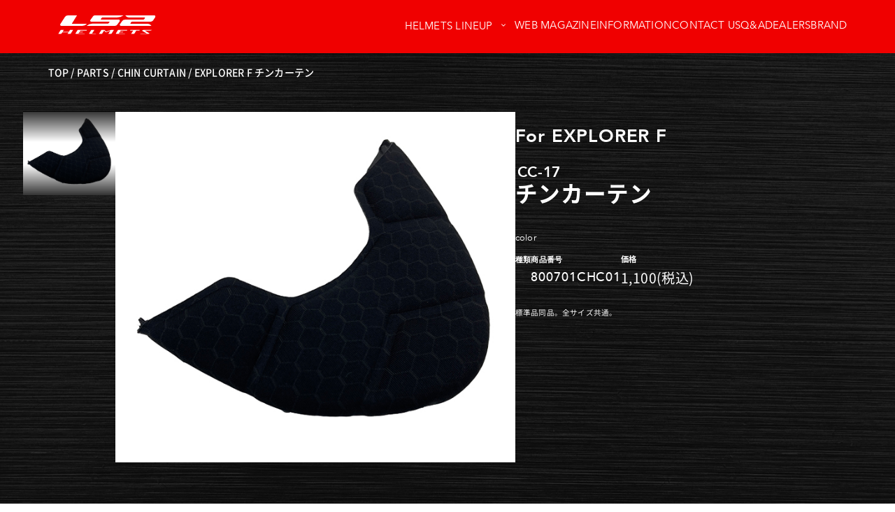

--- FILE ---
content_type: text/html; charset=UTF-8
request_url: https://ls2helmets.jp/parts/explorer-f-chin-curtain
body_size: 11487
content:
<!DOCTYPE html>
<html lang="ja">

<head>
    
    <meta url="">


<!-- Google tag (gtag.js) -->
<script async src="https://www.googletagmanager.com/gtag/js?id=G-MVN0BYCMBB"></script>
<script>
  window.dataLayer = window.dataLayer || [];
  function gtag(){dataLayer.push(arguments);}
  gtag('js', new Date());

  gtag('config', 'G-MVN0BYCMBB');
</script>

    <script>
    let home_url = 'https://ls2helmets.jp';
    </script>

    <meta charset="UTF-8">
    <meta http-equiv="X-UA-Compatible" content="IE=edge">
    <meta name="viewport" content="width=device-width, initial-scale=1">
        


        <!-- css -->
    <link rel="stylesheet" href="https://ls2helmets.jp/wp-content/themes/ls2-helmets/css/style.css">

    <!-- JavaScript Library -->
    <script src="https://ajax.googleapis.com/ajax/libs/jquery/3.6.0/jquery.min.js"></script>
    <script src="https://kit.fontawesome.com/b8b46f4330.js" crossorigin="anonymous"></script>
    <script src="https://cdnjs.cloudflare.com/ajax/libs/jquery-mousewheel/3.1.13/jquery.mousewheel.min.js"
        integrity="sha512-rCjfoab9CVKOH/w/T6GbBxnAH5Azhy4+q1EXW5XEURefHbIkRbQ++ZR+GBClo3/d3q583X/gO4FKmOFuhkKrdA=="
        crossorigin="anonymous" referrerpolicy="no-referrer"></script>
    <script src="https://cdnjs.cloudflare.com/ajax/libs/Swiper/8.4.7/swiper-bundle.min.js"
        integrity="sha512-h5Vv+n+z0eRnlJoUlWMZ4PLQv4JfaCVtgU9TtRjNYuNltS5QCqi4D4eZn4UkzZZuG2p4VBz3YIlsB7A2NVrbww=="
        crossorigin="anonymous" referrerpolicy="no-referrer"></script>
    <link rel="stylesheet" href="https://cdnjs.cloudflare.com/ajax/libs/Swiper/10.3.1/swiper-bundle.min.css"
        integrity="sha512-UV9ujyMxyYubOSkCa8+OGzknJ1EilA19WPimPseyMcZaGIoO8l7iNphD0Mq/0R/lNkzBH70ai3tmurxAW0M2ww=="
        crossorigin="anonymous" referrerpolicy="no-referrer" />
    <script src="https://unpkg.com/budoux/bundle/budoux-ja.min.js"></script>

    <link rel="stylesheet" href="https://cdn.jsdelivr.net/npm/yakuhanjp@4.0.0/dist/css/yakuhanjp.css">

    <!-- user JavaScript -->
    <script src="https://ls2helmets.jp/wp-content/themes/ls2-helmets/js/common.js" type="module"></script>

    <script>
    let themeUrl = 'https://ls2helmets.jp/wp-content/themes/ls2-helmets';
    </script>

    <!-- SEO Scheme.org 構造化マークアップ(記事ページ) -->
            <script type="application/ld+json">
    {
        "@context": "http://schema.org",
        "@type": "BlogPosting",
        "mainEntityOfPage": {
            "@type": "WebPage",
            "@id": "https://ls2helmets.jp/parts/explorer-f-chin-curtain"
        },
        "headline": "EXPLORER F チンカーテン",
        "image": [
            ""
        ],
        "datePublished": "2023-11-24T17:26:12+09:00",
        "dateModified": "2024-03-19T16:15:44+09:00",
        "author": {
            "@type": "Person",
            "name": ""
        },
        "publisher": {
            "@type": "Organization",
            "name": "LS2 HELMETS",
            "logo": {
                "@type": "ImageObject",
                "url": "/img/common/logo.svg"
            }
        },
        "description": ""
    }
    </script>
        
		<!-- All in One SEO 4.5.5 - aioseo.com -->
		<title>EXPLORER F チンカーテン - LS2 Helmets</title>
		<meta name="robots" content="max-image-preview:large" />
		<link rel="canonical" href="https://ls2helmets.jp/parts/explorer-f-chin-curtain" />
		<meta name="generator" content="All in One SEO (AIOSEO) 4.5.5" />
		<meta property="og:locale" content="ja_JP" />
		<meta property="og:site_name" content="LS2 Helmets - 【公式】LS2 Helmets JAPAN" />
		<meta property="og:type" content="article" />
		<meta property="og:title" content="EXPLORER F チンカーテン - LS2 Helmets" />
		<meta property="og:url" content="https://ls2helmets.jp/parts/explorer-f-chin-curtain" />
		<meta property="article:published_time" content="2023-11-24T08:26:12+00:00" />
		<meta property="article:modified_time" content="2024-03-19T07:15:44+00:00" />
		<meta name="twitter:card" content="summary_large_image" />
		<meta name="twitter:title" content="EXPLORER F チンカーテン - LS2 Helmets" />
		<script type="application/ld+json" class="aioseo-schema">
			{"@context":"https:\/\/schema.org","@graph":[{"@type":"BreadcrumbList","@id":"https:\/\/ls2helmets.jp\/parts\/explorer-f-chin-curtain#breadcrumblist","itemListElement":[{"@type":"ListItem","@id":"https:\/\/ls2helmets.jp\/#listItem","position":1,"name":"\u5bb6"}]},{"@type":"Organization","@id":"https:\/\/ls2helmets.jp\/#organization","name":"LS2 Helmets","url":"https:\/\/ls2helmets.jp\/"},{"@type":"WebPage","@id":"https:\/\/ls2helmets.jp\/parts\/explorer-f-chin-curtain#webpage","url":"https:\/\/ls2helmets.jp\/parts\/explorer-f-chin-curtain","name":"EXPLORER F \u30c1\u30f3\u30ab\u30fc\u30c6\u30f3 - LS2 Helmets","inLanguage":"ja","isPartOf":{"@id":"https:\/\/ls2helmets.jp\/#website"},"breadcrumb":{"@id":"https:\/\/ls2helmets.jp\/parts\/explorer-f-chin-curtain#breadcrumblist"},"datePublished":"2023-11-24T17:26:12+09:00","dateModified":"2024-03-19T16:15:44+09:00"},{"@type":"WebSite","@id":"https:\/\/ls2helmets.jp\/#website","url":"https:\/\/ls2helmets.jp\/","name":"LS2 Helmets","description":"\u3010\u516c\u5f0f\u3011LS2 Helmets JAPAN","inLanguage":"ja","publisher":{"@id":"https:\/\/ls2helmets.jp\/#organization"}}]}
		</script>
		<!-- All in One SEO -->

		<!-- This site uses the Google Analytics by MonsterInsights plugin v9.11.1 - Using Analytics tracking - https://www.monsterinsights.com/ -->
							<script src="//www.googletagmanager.com/gtag/js?id=G-QC0JVR0HL3"  data-cfasync="false" data-wpfc-render="false" type="text/javascript" async></script>
			<script data-cfasync="false" data-wpfc-render="false" type="text/javascript">
				var mi_version = '9.11.1';
				var mi_track_user = true;
				var mi_no_track_reason = '';
								var MonsterInsightsDefaultLocations = {"page_location":"https:\/\/ls2helmets.jp\/parts\/explorer-f-chin-curtain\/"};
								if ( typeof MonsterInsightsPrivacyGuardFilter === 'function' ) {
					var MonsterInsightsLocations = (typeof MonsterInsightsExcludeQuery === 'object') ? MonsterInsightsPrivacyGuardFilter( MonsterInsightsExcludeQuery ) : MonsterInsightsPrivacyGuardFilter( MonsterInsightsDefaultLocations );
				} else {
					var MonsterInsightsLocations = (typeof MonsterInsightsExcludeQuery === 'object') ? MonsterInsightsExcludeQuery : MonsterInsightsDefaultLocations;
				}

								var disableStrs = [
										'ga-disable-G-QC0JVR0HL3',
									];

				/* Function to detect opted out users */
				function __gtagTrackerIsOptedOut() {
					for (var index = 0; index < disableStrs.length; index++) {
						if (document.cookie.indexOf(disableStrs[index] + '=true') > -1) {
							return true;
						}
					}

					return false;
				}

				/* Disable tracking if the opt-out cookie exists. */
				if (__gtagTrackerIsOptedOut()) {
					for (var index = 0; index < disableStrs.length; index++) {
						window[disableStrs[index]] = true;
					}
				}

				/* Opt-out function */
				function __gtagTrackerOptout() {
					for (var index = 0; index < disableStrs.length; index++) {
						document.cookie = disableStrs[index] + '=true; expires=Thu, 31 Dec 2099 23:59:59 UTC; path=/';
						window[disableStrs[index]] = true;
					}
				}

				if ('undefined' === typeof gaOptout) {
					function gaOptout() {
						__gtagTrackerOptout();
					}
				}
								window.dataLayer = window.dataLayer || [];

				window.MonsterInsightsDualTracker = {
					helpers: {},
					trackers: {},
				};
				if (mi_track_user) {
					function __gtagDataLayer() {
						dataLayer.push(arguments);
					}

					function __gtagTracker(type, name, parameters) {
						if (!parameters) {
							parameters = {};
						}

						if (parameters.send_to) {
							__gtagDataLayer.apply(null, arguments);
							return;
						}

						if (type === 'event') {
														parameters.send_to = monsterinsights_frontend.v4_id;
							var hookName = name;
							if (typeof parameters['event_category'] !== 'undefined') {
								hookName = parameters['event_category'] + ':' + name;
							}

							if (typeof MonsterInsightsDualTracker.trackers[hookName] !== 'undefined') {
								MonsterInsightsDualTracker.trackers[hookName](parameters);
							} else {
								__gtagDataLayer('event', name, parameters);
							}
							
						} else {
							__gtagDataLayer.apply(null, arguments);
						}
					}

					__gtagTracker('js', new Date());
					__gtagTracker('set', {
						'developer_id.dZGIzZG': true,
											});
					if ( MonsterInsightsLocations.page_location ) {
						__gtagTracker('set', MonsterInsightsLocations);
					}
										__gtagTracker('config', 'G-QC0JVR0HL3', {"forceSSL":"true","link_attribution":"true"} );
										window.gtag = __gtagTracker;										(function () {
						/* https://developers.google.com/analytics/devguides/collection/analyticsjs/ */
						/* ga and __gaTracker compatibility shim. */
						var noopfn = function () {
							return null;
						};
						var newtracker = function () {
							return new Tracker();
						};
						var Tracker = function () {
							return null;
						};
						var p = Tracker.prototype;
						p.get = noopfn;
						p.set = noopfn;
						p.send = function () {
							var args = Array.prototype.slice.call(arguments);
							args.unshift('send');
							__gaTracker.apply(null, args);
						};
						var __gaTracker = function () {
							var len = arguments.length;
							if (len === 0) {
								return;
							}
							var f = arguments[len - 1];
							if (typeof f !== 'object' || f === null || typeof f.hitCallback !== 'function') {
								if ('send' === arguments[0]) {
									var hitConverted, hitObject = false, action;
									if ('event' === arguments[1]) {
										if ('undefined' !== typeof arguments[3]) {
											hitObject = {
												'eventAction': arguments[3],
												'eventCategory': arguments[2],
												'eventLabel': arguments[4],
												'value': arguments[5] ? arguments[5] : 1,
											}
										}
									}
									if ('pageview' === arguments[1]) {
										if ('undefined' !== typeof arguments[2]) {
											hitObject = {
												'eventAction': 'page_view',
												'page_path': arguments[2],
											}
										}
									}
									if (typeof arguments[2] === 'object') {
										hitObject = arguments[2];
									}
									if (typeof arguments[5] === 'object') {
										Object.assign(hitObject, arguments[5]);
									}
									if ('undefined' !== typeof arguments[1].hitType) {
										hitObject = arguments[1];
										if ('pageview' === hitObject.hitType) {
											hitObject.eventAction = 'page_view';
										}
									}
									if (hitObject) {
										action = 'timing' === arguments[1].hitType ? 'timing_complete' : hitObject.eventAction;
										hitConverted = mapArgs(hitObject);
										__gtagTracker('event', action, hitConverted);
									}
								}
								return;
							}

							function mapArgs(args) {
								var arg, hit = {};
								var gaMap = {
									'eventCategory': 'event_category',
									'eventAction': 'event_action',
									'eventLabel': 'event_label',
									'eventValue': 'event_value',
									'nonInteraction': 'non_interaction',
									'timingCategory': 'event_category',
									'timingVar': 'name',
									'timingValue': 'value',
									'timingLabel': 'event_label',
									'page': 'page_path',
									'location': 'page_location',
									'title': 'page_title',
									'referrer' : 'page_referrer',
								};
								for (arg in args) {
																		if (!(!args.hasOwnProperty(arg) || !gaMap.hasOwnProperty(arg))) {
										hit[gaMap[arg]] = args[arg];
									} else {
										hit[arg] = args[arg];
									}
								}
								return hit;
							}

							try {
								f.hitCallback();
							} catch (ex) {
							}
						};
						__gaTracker.create = newtracker;
						__gaTracker.getByName = newtracker;
						__gaTracker.getAll = function () {
							return [];
						};
						__gaTracker.remove = noopfn;
						__gaTracker.loaded = true;
						window['__gaTracker'] = __gaTracker;
					})();
									} else {
										console.log("");
					(function () {
						function __gtagTracker() {
							return null;
						}

						window['__gtagTracker'] = __gtagTracker;
						window['gtag'] = __gtagTracker;
					})();
									}
			</script>
							<!-- / Google Analytics by MonsterInsights -->
		<script type="text/javascript">
/* <![CDATA[ */
window._wpemojiSettings = {"baseUrl":"https:\/\/s.w.org\/images\/core\/emoji\/14.0.0\/72x72\/","ext":".png","svgUrl":"https:\/\/s.w.org\/images\/core\/emoji\/14.0.0\/svg\/","svgExt":".svg","source":{"concatemoji":"https:\/\/ls2helmets.jp\/wp-includes\/js\/wp-emoji-release.min.js?ver=6.4.7"}};
/*! This file is auto-generated */
!function(i,n){var o,s,e;function c(e){try{var t={supportTests:e,timestamp:(new Date).valueOf()};sessionStorage.setItem(o,JSON.stringify(t))}catch(e){}}function p(e,t,n){e.clearRect(0,0,e.canvas.width,e.canvas.height),e.fillText(t,0,0);var t=new Uint32Array(e.getImageData(0,0,e.canvas.width,e.canvas.height).data),r=(e.clearRect(0,0,e.canvas.width,e.canvas.height),e.fillText(n,0,0),new Uint32Array(e.getImageData(0,0,e.canvas.width,e.canvas.height).data));return t.every(function(e,t){return e===r[t]})}function u(e,t,n){switch(t){case"flag":return n(e,"\ud83c\udff3\ufe0f\u200d\u26a7\ufe0f","\ud83c\udff3\ufe0f\u200b\u26a7\ufe0f")?!1:!n(e,"\ud83c\uddfa\ud83c\uddf3","\ud83c\uddfa\u200b\ud83c\uddf3")&&!n(e,"\ud83c\udff4\udb40\udc67\udb40\udc62\udb40\udc65\udb40\udc6e\udb40\udc67\udb40\udc7f","\ud83c\udff4\u200b\udb40\udc67\u200b\udb40\udc62\u200b\udb40\udc65\u200b\udb40\udc6e\u200b\udb40\udc67\u200b\udb40\udc7f");case"emoji":return!n(e,"\ud83e\udef1\ud83c\udffb\u200d\ud83e\udef2\ud83c\udfff","\ud83e\udef1\ud83c\udffb\u200b\ud83e\udef2\ud83c\udfff")}return!1}function f(e,t,n){var r="undefined"!=typeof WorkerGlobalScope&&self instanceof WorkerGlobalScope?new OffscreenCanvas(300,150):i.createElement("canvas"),a=r.getContext("2d",{willReadFrequently:!0}),o=(a.textBaseline="top",a.font="600 32px Arial",{});return e.forEach(function(e){o[e]=t(a,e,n)}),o}function t(e){var t=i.createElement("script");t.src=e,t.defer=!0,i.head.appendChild(t)}"undefined"!=typeof Promise&&(o="wpEmojiSettingsSupports",s=["flag","emoji"],n.supports={everything:!0,everythingExceptFlag:!0},e=new Promise(function(e){i.addEventListener("DOMContentLoaded",e,{once:!0})}),new Promise(function(t){var n=function(){try{var e=JSON.parse(sessionStorage.getItem(o));if("object"==typeof e&&"number"==typeof e.timestamp&&(new Date).valueOf()<e.timestamp+604800&&"object"==typeof e.supportTests)return e.supportTests}catch(e){}return null}();if(!n){if("undefined"!=typeof Worker&&"undefined"!=typeof OffscreenCanvas&&"undefined"!=typeof URL&&URL.createObjectURL&&"undefined"!=typeof Blob)try{var e="postMessage("+f.toString()+"("+[JSON.stringify(s),u.toString(),p.toString()].join(",")+"));",r=new Blob([e],{type:"text/javascript"}),a=new Worker(URL.createObjectURL(r),{name:"wpTestEmojiSupports"});return void(a.onmessage=function(e){c(n=e.data),a.terminate(),t(n)})}catch(e){}c(n=f(s,u,p))}t(n)}).then(function(e){for(var t in e)n.supports[t]=e[t],n.supports.everything=n.supports.everything&&n.supports[t],"flag"!==t&&(n.supports.everythingExceptFlag=n.supports.everythingExceptFlag&&n.supports[t]);n.supports.everythingExceptFlag=n.supports.everythingExceptFlag&&!n.supports.flag,n.DOMReady=!1,n.readyCallback=function(){n.DOMReady=!0}}).then(function(){return e}).then(function(){var e;n.supports.everything||(n.readyCallback(),(e=n.source||{}).concatemoji?t(e.concatemoji):e.wpemoji&&e.twemoji&&(t(e.twemoji),t(e.wpemoji)))}))}((window,document),window._wpemojiSettings);
/* ]]> */
</script>
<style id='wp-emoji-styles-inline-css' type='text/css'>

	img.wp-smiley, img.emoji {
		display: inline !important;
		border: none !important;
		box-shadow: none !important;
		height: 1em !important;
		width: 1em !important;
		margin: 0 0.07em !important;
		vertical-align: -0.1em !important;
		background: none !important;
		padding: 0 !important;
	}
</style>
<link rel='stylesheet' id='wp-block-library-css' href='https://ls2helmets.jp/wp-includes/css/dist/block-library/style.min.css?ver=6.4.7' type='text/css' media='all' />
<style id='classic-theme-styles-inline-css' type='text/css'>
/*! This file is auto-generated */
.wp-block-button__link{color:#fff;background-color:#32373c;border-radius:9999px;box-shadow:none;text-decoration:none;padding:calc(.667em + 2px) calc(1.333em + 2px);font-size:1.125em}.wp-block-file__button{background:#32373c;color:#fff;text-decoration:none}
</style>
<style id='global-styles-inline-css' type='text/css'>
body{--wp--preset--color--black: #000000;--wp--preset--color--cyan-bluish-gray: #abb8c3;--wp--preset--color--white: #ffffff;--wp--preset--color--pale-pink: #f78da7;--wp--preset--color--vivid-red: #cf2e2e;--wp--preset--color--luminous-vivid-orange: #ff6900;--wp--preset--color--luminous-vivid-amber: #fcb900;--wp--preset--color--light-green-cyan: #7bdcb5;--wp--preset--color--vivid-green-cyan: #00d084;--wp--preset--color--pale-cyan-blue: #8ed1fc;--wp--preset--color--vivid-cyan-blue: #0693e3;--wp--preset--color--vivid-purple: #9b51e0;--wp--preset--gradient--vivid-cyan-blue-to-vivid-purple: linear-gradient(135deg,rgba(6,147,227,1) 0%,rgb(155,81,224) 100%);--wp--preset--gradient--light-green-cyan-to-vivid-green-cyan: linear-gradient(135deg,rgb(122,220,180) 0%,rgb(0,208,130) 100%);--wp--preset--gradient--luminous-vivid-amber-to-luminous-vivid-orange: linear-gradient(135deg,rgba(252,185,0,1) 0%,rgba(255,105,0,1) 100%);--wp--preset--gradient--luminous-vivid-orange-to-vivid-red: linear-gradient(135deg,rgba(255,105,0,1) 0%,rgb(207,46,46) 100%);--wp--preset--gradient--very-light-gray-to-cyan-bluish-gray: linear-gradient(135deg,rgb(238,238,238) 0%,rgb(169,184,195) 100%);--wp--preset--gradient--cool-to-warm-spectrum: linear-gradient(135deg,rgb(74,234,220) 0%,rgb(151,120,209) 20%,rgb(207,42,186) 40%,rgb(238,44,130) 60%,rgb(251,105,98) 80%,rgb(254,248,76) 100%);--wp--preset--gradient--blush-light-purple: linear-gradient(135deg,rgb(255,206,236) 0%,rgb(152,150,240) 100%);--wp--preset--gradient--blush-bordeaux: linear-gradient(135deg,rgb(254,205,165) 0%,rgb(254,45,45) 50%,rgb(107,0,62) 100%);--wp--preset--gradient--luminous-dusk: linear-gradient(135deg,rgb(255,203,112) 0%,rgb(199,81,192) 50%,rgb(65,88,208) 100%);--wp--preset--gradient--pale-ocean: linear-gradient(135deg,rgb(255,245,203) 0%,rgb(182,227,212) 50%,rgb(51,167,181) 100%);--wp--preset--gradient--electric-grass: linear-gradient(135deg,rgb(202,248,128) 0%,rgb(113,206,126) 100%);--wp--preset--gradient--midnight: linear-gradient(135deg,rgb(2,3,129) 0%,rgb(40,116,252) 100%);--wp--preset--font-size--small: 13px;--wp--preset--font-size--medium: 20px;--wp--preset--font-size--large: 36px;--wp--preset--font-size--x-large: 42px;--wp--preset--spacing--20: 0.44rem;--wp--preset--spacing--30: 0.67rem;--wp--preset--spacing--40: 1rem;--wp--preset--spacing--50: 1.5rem;--wp--preset--spacing--60: 2.25rem;--wp--preset--spacing--70: 3.38rem;--wp--preset--spacing--80: 5.06rem;--wp--preset--shadow--natural: 6px 6px 9px rgba(0, 0, 0, 0.2);--wp--preset--shadow--deep: 12px 12px 50px rgba(0, 0, 0, 0.4);--wp--preset--shadow--sharp: 6px 6px 0px rgba(0, 0, 0, 0.2);--wp--preset--shadow--outlined: 6px 6px 0px -3px rgba(255, 255, 255, 1), 6px 6px rgba(0, 0, 0, 1);--wp--preset--shadow--crisp: 6px 6px 0px rgba(0, 0, 0, 1);}:where(.is-layout-flex){gap: 0.5em;}:where(.is-layout-grid){gap: 0.5em;}body .is-layout-flow > .alignleft{float: left;margin-inline-start: 0;margin-inline-end: 2em;}body .is-layout-flow > .alignright{float: right;margin-inline-start: 2em;margin-inline-end: 0;}body .is-layout-flow > .aligncenter{margin-left: auto !important;margin-right: auto !important;}body .is-layout-constrained > .alignleft{float: left;margin-inline-start: 0;margin-inline-end: 2em;}body .is-layout-constrained > .alignright{float: right;margin-inline-start: 2em;margin-inline-end: 0;}body .is-layout-constrained > .aligncenter{margin-left: auto !important;margin-right: auto !important;}body .is-layout-constrained > :where(:not(.alignleft):not(.alignright):not(.alignfull)){max-width: var(--wp--style--global--content-size);margin-left: auto !important;margin-right: auto !important;}body .is-layout-constrained > .alignwide{max-width: var(--wp--style--global--wide-size);}body .is-layout-flex{display: flex;}body .is-layout-flex{flex-wrap: wrap;align-items: center;}body .is-layout-flex > *{margin: 0;}body .is-layout-grid{display: grid;}body .is-layout-grid > *{margin: 0;}:where(.wp-block-columns.is-layout-flex){gap: 2em;}:where(.wp-block-columns.is-layout-grid){gap: 2em;}:where(.wp-block-post-template.is-layout-flex){gap: 1.25em;}:where(.wp-block-post-template.is-layout-grid){gap: 1.25em;}.has-black-color{color: var(--wp--preset--color--black) !important;}.has-cyan-bluish-gray-color{color: var(--wp--preset--color--cyan-bluish-gray) !important;}.has-white-color{color: var(--wp--preset--color--white) !important;}.has-pale-pink-color{color: var(--wp--preset--color--pale-pink) !important;}.has-vivid-red-color{color: var(--wp--preset--color--vivid-red) !important;}.has-luminous-vivid-orange-color{color: var(--wp--preset--color--luminous-vivid-orange) !important;}.has-luminous-vivid-amber-color{color: var(--wp--preset--color--luminous-vivid-amber) !important;}.has-light-green-cyan-color{color: var(--wp--preset--color--light-green-cyan) !important;}.has-vivid-green-cyan-color{color: var(--wp--preset--color--vivid-green-cyan) !important;}.has-pale-cyan-blue-color{color: var(--wp--preset--color--pale-cyan-blue) !important;}.has-vivid-cyan-blue-color{color: var(--wp--preset--color--vivid-cyan-blue) !important;}.has-vivid-purple-color{color: var(--wp--preset--color--vivid-purple) !important;}.has-black-background-color{background-color: var(--wp--preset--color--black) !important;}.has-cyan-bluish-gray-background-color{background-color: var(--wp--preset--color--cyan-bluish-gray) !important;}.has-white-background-color{background-color: var(--wp--preset--color--white) !important;}.has-pale-pink-background-color{background-color: var(--wp--preset--color--pale-pink) !important;}.has-vivid-red-background-color{background-color: var(--wp--preset--color--vivid-red) !important;}.has-luminous-vivid-orange-background-color{background-color: var(--wp--preset--color--luminous-vivid-orange) !important;}.has-luminous-vivid-amber-background-color{background-color: var(--wp--preset--color--luminous-vivid-amber) !important;}.has-light-green-cyan-background-color{background-color: var(--wp--preset--color--light-green-cyan) !important;}.has-vivid-green-cyan-background-color{background-color: var(--wp--preset--color--vivid-green-cyan) !important;}.has-pale-cyan-blue-background-color{background-color: var(--wp--preset--color--pale-cyan-blue) !important;}.has-vivid-cyan-blue-background-color{background-color: var(--wp--preset--color--vivid-cyan-blue) !important;}.has-vivid-purple-background-color{background-color: var(--wp--preset--color--vivid-purple) !important;}.has-black-border-color{border-color: var(--wp--preset--color--black) !important;}.has-cyan-bluish-gray-border-color{border-color: var(--wp--preset--color--cyan-bluish-gray) !important;}.has-white-border-color{border-color: var(--wp--preset--color--white) !important;}.has-pale-pink-border-color{border-color: var(--wp--preset--color--pale-pink) !important;}.has-vivid-red-border-color{border-color: var(--wp--preset--color--vivid-red) !important;}.has-luminous-vivid-orange-border-color{border-color: var(--wp--preset--color--luminous-vivid-orange) !important;}.has-luminous-vivid-amber-border-color{border-color: var(--wp--preset--color--luminous-vivid-amber) !important;}.has-light-green-cyan-border-color{border-color: var(--wp--preset--color--light-green-cyan) !important;}.has-vivid-green-cyan-border-color{border-color: var(--wp--preset--color--vivid-green-cyan) !important;}.has-pale-cyan-blue-border-color{border-color: var(--wp--preset--color--pale-cyan-blue) !important;}.has-vivid-cyan-blue-border-color{border-color: var(--wp--preset--color--vivid-cyan-blue) !important;}.has-vivid-purple-border-color{border-color: var(--wp--preset--color--vivid-purple) !important;}.has-vivid-cyan-blue-to-vivid-purple-gradient-background{background: var(--wp--preset--gradient--vivid-cyan-blue-to-vivid-purple) !important;}.has-light-green-cyan-to-vivid-green-cyan-gradient-background{background: var(--wp--preset--gradient--light-green-cyan-to-vivid-green-cyan) !important;}.has-luminous-vivid-amber-to-luminous-vivid-orange-gradient-background{background: var(--wp--preset--gradient--luminous-vivid-amber-to-luminous-vivid-orange) !important;}.has-luminous-vivid-orange-to-vivid-red-gradient-background{background: var(--wp--preset--gradient--luminous-vivid-orange-to-vivid-red) !important;}.has-very-light-gray-to-cyan-bluish-gray-gradient-background{background: var(--wp--preset--gradient--very-light-gray-to-cyan-bluish-gray) !important;}.has-cool-to-warm-spectrum-gradient-background{background: var(--wp--preset--gradient--cool-to-warm-spectrum) !important;}.has-blush-light-purple-gradient-background{background: var(--wp--preset--gradient--blush-light-purple) !important;}.has-blush-bordeaux-gradient-background{background: var(--wp--preset--gradient--blush-bordeaux) !important;}.has-luminous-dusk-gradient-background{background: var(--wp--preset--gradient--luminous-dusk) !important;}.has-pale-ocean-gradient-background{background: var(--wp--preset--gradient--pale-ocean) !important;}.has-electric-grass-gradient-background{background: var(--wp--preset--gradient--electric-grass) !important;}.has-midnight-gradient-background{background: var(--wp--preset--gradient--midnight) !important;}.has-small-font-size{font-size: var(--wp--preset--font-size--small) !important;}.has-medium-font-size{font-size: var(--wp--preset--font-size--medium) !important;}.has-large-font-size{font-size: var(--wp--preset--font-size--large) !important;}.has-x-large-font-size{font-size: var(--wp--preset--font-size--x-large) !important;}
.wp-block-navigation a:where(:not(.wp-element-button)){color: inherit;}
:where(.wp-block-post-template.is-layout-flex){gap: 1.25em;}:where(.wp-block-post-template.is-layout-grid){gap: 1.25em;}
:where(.wp-block-columns.is-layout-flex){gap: 2em;}:where(.wp-block-columns.is-layout-grid){gap: 2em;}
.wp-block-pullquote{font-size: 1.5em;line-height: 1.6;}
</style>
<script type="text/javascript" src="https://ls2helmets.jp/wp-content/plugins/google-analytics-for-wordpress/assets/js/frontend-gtag.min.js?ver=9.11.1" id="monsterinsights-frontend-script-js" async="async" data-wp-strategy="async"></script>
<script data-cfasync="false" data-wpfc-render="false" type="text/javascript" id='monsterinsights-frontend-script-js-extra'>/* <![CDATA[ */
var monsterinsights_frontend = {"js_events_tracking":"true","download_extensions":"doc,pdf,ppt,zip,xls,docx,pptx,xlsx","inbound_paths":"[{\"path\":\"\\\/go\\\/\",\"label\":\"affiliate\"},{\"path\":\"\\\/recommend\\\/\",\"label\":\"affiliate\"}]","home_url":"https:\/\/ls2helmets.jp","hash_tracking":"false","v4_id":"G-QC0JVR0HL3"};/* ]]> */
</script>
<link rel="https://api.w.org/" href="https://ls2helmets.jp/wp-json/" /><link rel="EditURI" type="application/rsd+xml" title="RSD" href="https://ls2helmets.jp/xmlrpc.php?rsd" />
<meta name="generator" content="WordPress 6.4.7" />
<link rel='shortlink' href='https://ls2helmets.jp/?p=4932' />
<link rel="alternate" type="application/json+oembed" href="https://ls2helmets.jp/wp-json/oembed/1.0/embed?url=https%3A%2F%2Fls2helmets.jp%2Fparts%2Fexplorer-f-chin-curtain" />
<link rel="alternate" type="text/xml+oembed" href="https://ls2helmets.jp/wp-json/oembed/1.0/embed?url=https%3A%2F%2Fls2helmets.jp%2Fparts%2Fexplorer-f-chin-curtain&#038;format=xml" />
<link rel="icon" href="https://ls2helmets.jp/wp-content/uploads/2024/02/favicon.png" sizes="32x32" />
<link rel="icon" href="https://ls2helmets.jp/wp-content/uploads/2024/02/favicon.png" sizes="192x192" />
<link rel="apple-touch-icon" href="https://ls2helmets.jp/wp-content/uploads/2024/02/favicon.png" />
<meta name="msapplication-TileImage" content="https://ls2helmets.jp/wp-content/uploads/2024/02/favicon.png" />
<style id="wpforms-css-vars-root">
				:root {
					--wpforms-field-border-radius: 3px;
--wpforms-field-background-color: #ffffff;
--wpforms-field-border-color: rgba( 0, 0, 0, 0.25 );
--wpforms-field-text-color: rgba( 0, 0, 0, 0.7 );
--wpforms-label-color: rgba( 0, 0, 0, 0.85 );
--wpforms-label-sublabel-color: rgba( 0, 0, 0, 0.55 );
--wpforms-label-error-color: #d63637;
--wpforms-button-border-radius: 3px;
--wpforms-button-background-color: #066aab;
--wpforms-button-text-color: #ffffff;
--wpforms-field-size-input-height: 43px;
--wpforms-field-size-input-spacing: 15px;
--wpforms-field-size-font-size: 16px;
--wpforms-field-size-line-height: 19px;
--wpforms-field-size-padding-h: 14px;
--wpforms-field-size-checkbox-size: 16px;
--wpforms-field-size-sublabel-spacing: 5px;
--wpforms-field-size-icon-size: 1;
--wpforms-label-size-font-size: 16px;
--wpforms-label-size-line-height: 19px;
--wpforms-label-size-sublabel-font-size: 14px;
--wpforms-label-size-sublabel-line-height: 17px;
--wpforms-button-size-font-size: 17px;
--wpforms-button-size-height: 41px;
--wpforms-button-size-padding-h: 15px;
--wpforms-button-size-margin-top: 10px;

				}
			</style></head>

<body class="parts-template-default single single-parts postid-4932" allowtransparency="true">
    <!-- WP header -->
        <!-- header -->
        <div class="p-body" data-template="single.php" data-current="/parts/explorer-f-chin-curtain">
        <header class="p-header">
            <input type="checkbox" class="p-header__nav--box--check" id="header-check">
            <label class="p-header__nav--box" for="header-check">
                <div class="p-header__nav--box--line"></div>
                <div class="p-header__nav--box--line"></div>
                <div class="p-header__nav--box--line"></div>
            </label>
            <div class="p-header__container">
                <a href="https://ls2helmets.jp/" class="p-header__logo">
                    <h1>
                        <img alt="ロゴ: LS2 HELMETS"
                            src="https://ls2helmets.jp/wp-content/themes/ls2-helmets/img/common/logo.svg" />
                    </h1>
                </a>
                <nav class="p-header__nav">
                    <div class="p-header__nav__container">
                        <ul>
                            <li class="p-header__nav__dropdown">
                                <a href="https://ls2helmets.jp/products_cat/helmets/">
                                    <strong>HELMETS LINEUP</strong>
                                    <small>ヘルメットラインナップ</small>
                                </a>
                                <div class="p-header__nav__dropdown--children">
                                        <a href="https://ls2helmets.jp/product/thunder_c_gp">THUNDER C GP</a>    <a href="https://ls2helmets.jp/product/spitfire">SPITFIRE</a>    <a href="https://ls2helmets.jp/product/streetfighter">STREET FIGHTER</a>    <a href="https://ls2helmets.jp/product/challenger_c_gt">CHALLENGER C GT</a>    <a href="https://ls2helmets.jp/product/challenger_f">CHALLENGER F</a>    <a href="https://ls2helmets.jp/product/explorer-f">EXPLORER F</a>    <a href="https://ls2helmets.jp/product/copter">COPTER</a>    <a href="https://ls2helmets.jp/product/scope">SCOPE</a>                                </div>
                            </li>
                            <li>
                                <a href="https://ls2helmets.jp/magazine/">
                                    <strong>WEB MAGAZINE</strong>
                                    <small>ウェブマガジン</small>
                                </a>
                            </li>
                            <li>
                                <a href="https://ls2helmets.jp/information/">
                                    <strong>INFORMATION</strong>
                                    <small>お知らせ</small>
                                </a>
                            </li>
                            <li>
                                <a href="https://ls2helmets.jp/contact/">
                                    <strong>CONTACT US</strong>
                                    <small>お問い合わせ</small>
                                </a>
                            </li>
                            <li>
                                <a href="https://ls2helmets.jp/faq/">
                                    <strong>Q&A</strong>
                                    <small>よくあるご質問</small>
                                </a>
                            </li>
                            <li>
                                <a href="https://ls2helmets.jp/dealers/">
                                    <strong>DEALERS</strong>
                                    <small>販売店情報</small>
                                </a>
                            </li>
                            <li>
                                <a href="https://ls2helmets.jp/brand/">
                                    <strong>BRAND</strong>
                                    <small>ブランド</small>
                                </a>
                            </li>
                        </ul>
                        <div class="p-header__nav__sns">
                            <a target="_blank" href="https://www.instagram.com/ls2helmets_jp/"></a><a target="_blank" href="https://www.facebook.com/LS2HELMETS.JP/"></a><a target="_blank" href="https://twitter.com/LS2_SEIDEN"></a><a target="_blank" href="https://www.youtube.com/channel/UCsbzSd7Gj9PuSH1bbYJX99A"></a>                        </div>
                    </div>
                </nav>
            </div>
        </header>
        <div class="p-header--space"></div>
        <a href="https://ls2helmets.jp/japanfit" class="p-banner js-banner">
            <img alt="ジャパンフィットモデル リンクバナー" src="https://ls2helmets.jp/wp-content/themes/ls2-helmets/img/common/banner_japanfit.webp"/>
        </a>
        <script>
            $(()=>{
                $(window).on('scroll', function(){
                    $('.js-banner').addClass('js-banner--active');
                });
            });
        </script>
        <main class="p-main"><div class="u-width--335-1300" id="breadcrumb">
            <div class="breadcrumb-area">
            <!-- Breadcrumb NavXT 7.2.0 -->
<span property="itemListElement" typeof="ListItem"><a property="item" typeof="WebPage" title="LS2 Helmetsへ移動する" href="https://ls2helmets.jp" class="home" ><span property="name">TOP</span></a><meta property="position" content="1"></span> / <span property="itemListElement" typeof="ListItem"><a property="item" typeof="WebPage" title="PARTSへ移動する" href="https://ls2helmets.jp/parts/" class="parts" ><span property="name">PARTS</span></a><meta property="position" content="2"></span> / <span property="itemListElement" typeof="ListItem"><a property="item" typeof="WebPage" title="Go to the CHIN CURTAIN アクセサリーカテゴリー archives." href="https://ls2helmets.jp/parts_cat/chin-curtain" class="taxonomy parts_cat" ><span property="name">CHIN CURTAIN</span></a><meta property="position" content="3"></span> / <span property="itemListElement" typeof="ListItem"><span property="name" class="post post-parts current-item">EXPLORER F チンカーテン</span><meta property="url" content="https://ls2helmets.jp/parts/explorer-f-chin-curtain"><meta property="position" content="4"></span>        </div>
    </div><section id="product-top">
    <div class="u-width--295-1300">
        <div class="l-container">
            <div class="l-slider">
                <div class="l-slider__thumb">
                    <div class="l-slider__thumb--slider swiper" id="product-top-slider-thumb">
                        <div class="swiper-wrapper">
                                <figure class="swiper-slide l-slider__slide" data-slide-num="0" data-color-name="" data-color-code-left="" data-color-code-right="" data-price="¥1,100(税込)" data-item-id="0">
        <img alt="スライダー画像: " src="https://ls2helmets.jp/wp-content/uploads/2023/11/115aa7c8c80ae5cb73146c4e30f3387e.jpg"/>
    </figure>                        </div>
                    </div>
                </div>
                <div class="l-slider__main">
                    <div class="l-slider__main--slider swiper" id="product-top-slider-main">
                        <div class="swiper-wrapper">
                                <figure class="swiper-slide l-slider__slide" data-slide-num="0" data-color-name="" data-color-code-left="" data-color-code-right="" data-price="¥1,100(税込)" data-item-id="0">
        <img alt="スライダー画像: " src="https://ls2helmets.jp/wp-content/uploads/2023/11/115aa7c8c80ae5cb73146c4e30f3387e.jpg"/>
    </figure>                        </div>
                    </div>
                    <div class="swiper-button-prev" id="product-top-slider-main-prev"></div>
                    <div class="swiper-button-next" id="product-top-slider-main-next"></div>
                    <div class="swiper-pagination" id="product-top-slider-main-pagination"></div>
                </div>
            </div>
            <div class="l-info">
                    <span class="l-info__brand">For EXPLORER F</span>
    <h1 class="l-info__name"><span>CC-17</span><strong>チンカーテン</strong></h1>
    <div class="p-color">
        
    </div>
    <div class="l-info__dd">
        <h2 class="l-info__dd--info" data-item-id="0" data-image-num="1">
    <i><sup>種類</sup><span></span></i>
    <strong><sup>商品番号</sup><span>800701CHC01</span></strong>
    <b><sup>価格</sup><span>1,100(税込)</span></b>
</h2>
    </div>
    <strong class="l-info__message">標準品同品。全サイズ共通。<br />
</strong>
    <div class="l-info__option">
        
    </div>                            </div>
        </div>
        <script>
        $(() => {
            topSliderThumb = new Swiper('#product-top-slider-thumb', {
                direction: 'vertical',
                slidesPerView: "auto",
                spaceBetween: 24,
                allowTouchMove: false,
                mousewheel: {
                    releaseOnEdges: true,
                    eventsTarget: '.l-slider__thumb',
                },
                on: {
                    slideChange: function() {
                        let num = topSliderThumb.realIndex;
                        topSliderMain.slideTo(num);
                        $('#product-top-slider-thumb').data('idx', num);
                    },
                }
            });
            topSliderMain = new Swiper('#product-top-slider-main', {
                slidesPerView: 1,
                pagination: {
                    el: '#product-top-slider-main-pagination',
                    clickable: true,
                },
                navigation: {
                    prevEl: '#product-top-slider-main-prev',
                    nextEl: '#product-top-slider-main-next',
                },
                thumbs: {
                    swiper: topSliderThumb,
                },
                on: {
                    init: function() {
                        updateInfo($('.l-slider__slide').eq(0));
                        $('#product-top').find('[data-slide-idx]').on('click', function() {
                            let slide_idx = $(this).data('slide-idx');
                            topSliderMain.slideTo(slide_idx);
                        });
                    },
                    slideChange: function() {
                        let slide_idx = topSliderMain.activeIndex;
                        updateInfo($('.l-slider__slide').eq(slide_idx));
                    }
                },
            });

            function updateInfo(elm) {
                let item_num = $(elm).attr('data-item-id');
                $('.l-info__dd--info--active').removeClass('l-info__dd--info--active');
                $('.l-info__dd--info[data-item-id="' + item_num + '"]').addClass(
                    'l-info__dd--info--active');

                let current_elm = $('.l-info__dd--info--active');
                while (true) {
                    current_elm = current_elm.next();
                    if (current_elm) {
                        if (current_elm.attr('data-image-num') == 0) {
                            current_elm.addClass('l-info__dd--info--active');
                        } else {
                            console.log('break1');
                            break;
                        }
                    } else {
                        console.log('break2');
                        break;
                    }
                }
                /*
                let price = $(elm).data('price').split(/[¥￥]/);
                let color = $(elm).data('color-name');
                $('#product-type').html(price[0]);
                $('#product-color').html(color);
                if (price[1]) {
                    $('#product-price').html('¥' + price[1]);
                } else {
                    $('#product-price').html('価格未設定');
                }*/
            }
        });
        </script>
</section>
</main>
<footer class="p-footer">
    <div class="p-footer__container">
        <div class="p-footer__info">
            <a href="https://ls2helmets.jp/" class="p-footer__logo">
                <img alt=": " src="https://ls2helmets.jp/wp-content/themes/ls2-helmets/img/common/logo.svg" />
            </a>
            <div class="p-footer__link pc-only">
                <div class="p-footer__sns">
                    <a target="_blank" href="https://www.instagram.com/ls2helmets_jp/"><img alt="SNSアイコン: インスタグラム"
                            src="https://ls2helmets.jp/wp-content/themes/ls2-helmets/img/common/icon_instagram.svg" /></a>
                    <a target="_blank" href="https://www.facebook.com/LS2HELMETS.JP/"><img alt="SNSアイコン: facebook"
                            src="https://ls2helmets.jp/wp-content/themes/ls2-helmets/img/common/icon_facebook.svg" /></a>
                    <a target="_blank" href="https://twitter.com/LS2_SEIDEN"><img alt="SNSアイコン: X"
                            src="https://ls2helmets.jp/wp-content/themes/ls2-helmets/img/common/icon_twitter.svg" /></a>
                    <a target="_blank" href="https://www.youtube.com/channel/UCsbzSd7Gj9PuSH1bbYJX99A"><img
                            alt="SNSアイコン: YouTube"
                            src="https://ls2helmets.jp/wp-content/themes/ls2-helmets/img/common/icon_youtube.svg" /></a>
                </div>
                <a href="https://ls2helmets.jp/contact-for-new-product"
                    class="c-btn--arrow--circle">新規商品取引に関するお問い合わせ</a>
            </div>
        </div>
        <div class="p-footer__menu">
            <div class="p-footer__menu--main" id="footer-menu-helmet">
                <h2 class="p-footer__menu--title">商品情報</h2>
                <div class="p-footer__menu--sub">
                    <input type="checkbox" class="p-footer__menu--switch" id="footer-menu-helmet-list">
                    <div class="p-footer__menu--content">
                        <label class="p-footer__menu--button" for="footer-menu-helmet-list">
                            ヘルメット
                        </label>
                        <ul class="p-footer__menu--list">
                            <li><a href="https://ls2helmets.jp/product/thunder_c_gp">THUNDER C GP</a></li><li><a href="https://ls2helmets.jp/product/spitfire">SPITFIRE</a></li><li><a href="https://ls2helmets.jp/product/streetfighter">STREET FIGHTER</a></li><li><a href="https://ls2helmets.jp/product/challenger_c_gt">CHALLENGER C GT</a></li><li><a href="https://ls2helmets.jp/product/challenger_f">CHALLENGER F</a></li><li><a href="https://ls2helmets.jp/product/explorer-f">EXPLORER F</a></li><li><a href="https://ls2helmets.jp/product/copter">COPTER</a></li><li><a href="https://ls2helmets.jp/product/scope">SCOPE</a></li>                            <li><a href="https://ls2helmets.jp/parts">アクセサリー</a></li>
                        </ul>
                    </div>
                </div>
            </div>

            <div class="p-footer__menu--main" id="footer-menu-gear">
                <h2 class="p-footer__menu--title"> </h2>
                <div class="p-footer__menu--sub">
                    <input type="checkbox" class="p-footer__menu--switch" id="footer-menu-gear-list">
                    <div class="p-footer__menu--content">
                        <label class="p-footer__menu--button" for="footer-menu-gear-list">
                            ギア
                        </label>
                        <ul class="p-footer__menu--list">
                                <li><a href="https://ls2helmets.jp/products_cat/helmetbag">HELMET BAG</a></li>    <li><a href="https://ls2helmets.jp/products_cat/goods">GOODS</a></li>    <li><a href="https://ls2helmets.jp/products_cat/autumn_winter_jacket">秋冬ジャケット</a></li>    <li><a href="https://ls2helmets.jp/products_cat/goggles">オフロードゴーグル</a></li>                        </ul>
                    </div>
                </div>
            </div>

            <div class="p-footer__menu--main--pc-simple" id="footer-menu-guide">
                <h2 class="p-footer__menu--title pc-only">ガイド</h2>
                <div class="p-footer__menu--sub">
                    <input type="checkbox" class="p-footer__menu--switch" id="footer-menu-guide-list">
                    <div class="p-footer__menu--content">
                        <label class="p-footer__menu--button sp-only" for="footer-menu-guide-list">
                            ガイド
                        </label>
                        <ul class="p-footer__menu--list">
                            <li><a href="https://ls2helmets.jp/instruction#instruction">簡易説明書 </a></li>
                            <li><a href="https://ls2helmets.jp/instruction#size">現行品サイズ表 </a></li>
                            <li><a href="https://ls2helmets.jp/guide">ユーザーガイド</a></li>
                            <li><a href="https://ls2helmets.jp/quality-production-line">品質 / 生産ライン</a></li>
                            <li><a href="https://ls2helmets.jp/old-models">旧製品情報</a></li>
                            <li><a href="https://ls2helmets.jp/brand">LS2について</a></li>
                        </ul>
                    </div>
                </div>
            </div>

            <div class="p-footer__menu--main--simple" id="footer-menu-other">
                <ul class="p-footer__menu--strong">
                    <li><a href="https://ls2helmets.jp/magazine">ウェブマガジン</a></li>
                    <li><a href="https://ls2helmets.jp/information">お知らせ</a></li>
                    <li><a href="https://ls2helmets.jp/dealers">販売店情報</a></li>
                    <li><a href="https://ls2helmets.jp/contact">お問い合わせ</a></li>
                    <li><a href="https://ls2helmets.jp/faq">よくあるお問い合わせ</a></li>
                </ul>

                <a href="https://ls2helmets.jp/contact-for-new-product"
                    class="c-btn--arrow--circle sp-only"><span>新規商品取引に関する<br />お問い合わせ</span></a>
                <ul class="p-footer__menu--small">
                    <li><a target="_blank" href="https://www.seiden-inc.co.jp/">会社情報</a></li>
                    <li><a href="https://ls2helmets.jp/import">並行輸入品に関する注意喚起</a></li>
                    <li><a href="https://ls2helmets.jp/privacy">プライバシーポリシー</a></li>
                </ul>
            </div>
        </div>

        <div class="p-footer__sns sp-only">
            <a target="_blank" href="https://www.instagram.com/ls2helmets_jp/"><img alt="SNSアイコン: インスタグラム"
                    src="https://ls2helmets.jp/wp-content/themes/ls2-helmets/img/common/icon_instagram.svg" /></a>
            <a target="_blank" href="https://www.facebook.com/LS2HELMETS.JP/"><img alt="SNSアイコン: facebook"
                    src="https://ls2helmets.jp/wp-content/themes/ls2-helmets/img/common/icon_facebook.svg" /></a>
            <a target="_blank" href="https://twitter.com/LS2_SEIDEN"><img alt="SNSアイコン: X"
                    src="https://ls2helmets.jp/wp-content/themes/ls2-helmets/img/common/icon_twitter.svg" /></a>
            <a target="_blank" href="https://www.youtube.com/channel/UCsbzSd7Gj9PuSH1bbYJX99A"><img
                    alt="SNSアイコン: YouTube"
                    src="https://ls2helmets.jp/wp-content/themes/ls2-helmets/img/common/icon_youtube.svg" /></a>
        </div>
    </div>
    <div class="p-footer__copyright">
        <small>Copyright © SEIDEN Co.,ltd. All Rights Reserved.</small>
    </div>
</footer>

</div>
</body>

</html>

--- FILE ---
content_type: text/css
request_url: https://ls2helmets.jp/wp-content/themes/ls2-helmets/css/style.css
body_size: 25554
content:
@charset "UTF-8";
@font-face {
  font-family: "NotoJP";
  src: url("../fonts/NotoRegular.woff2") format("woff2");
  font-weight: 400;
}
@font-face {
  font-family: "NotoJP";
  src: url("../fonts/NotoMedium.woff2") format("woff2");
  font-weight: 500;
}
@font-face {
  font-family: "NotoJP";
  src: url("../fonts/NotoBold.woff2") format("woff2");
  font-weight: 700;
}
@font-face {
  font-family: "Avenir";
  src: url("../fonts/Avenir-Light.ttf") format("truetype");
  font-weight: 300;
}
@font-face {
  font-family: "Avenir";
  src: url("../fonts/Avenir-LightOblique.ttf") format("truetype");
  font-weight: 300;
  font-style: italic;
}
@font-face {
  font-family: "Avenir";
  src: url("../fonts/Avenir-Book.ttf") format("truetype");
  font-weight: 400;
}
@font-face {
  font-family: "Avenir";
  src: url("../fonts/Avenir-BookOblique.ttf") format("truetype");
  font-weight: 400;
  font-style: italic;
}
@font-face {
  font-family: "Avenir";
  src: url("../fonts/Avenir-Roman.ttf") format("truetype");
  font-weight: 500;
}
@font-face {
  font-family: "Avenir";
  src: url("../fonts/Avenir-Oblique.ttf") format("truetype");
  font-weight: 500;
  font-style: italic;
}
@font-face {
  font-family: "Avenir";
  src: url("../fonts/Avenir-Medium.ttf") format("truetype");
  font-weight: 600;
}
@font-face {
  font-family: "Avenir";
  src: url("../fonts/Avenir-MediumOblique.ttf") format("truetype");
  font-weight: 600;
  font-style: italic;
}
@font-face {
  font-family: "Avenir";
  src: url("../fonts/Avenir-Heavy.ttf") format("truetype");
  font-weight: 700;
}
@font-face {
  font-family: "Avenir";
  src: url("../fonts/Avenir-HeavyOblique.ttf") format("truetype");
  font-weight: 700;
  font-style: italic;
}
@font-face {
  font-family: "Avenir";
  src: url("../fonts/Avenir-Black.ttf") format("truetype");
  font-weight: 900;
}
@font-face {
  font-family: "Avenir";
  src: url("../fonts/Avenir-BlackOblique.ttf") format("truetype");
  font-weight: 900;
  font-style: italic;
}
/*
html5doctor.com Reset Stylesheet
v1.6.1
Last Updated: 2010-09-17
Author: Richard Clark - http://richclarkdesign.com
Twitter: @rich_clark
*/
html,
body,
div,
span,
object,
iframe,
h1,
h2,
h3,
h4,
h5,
h6,
p,
blockquote,
pre,
abbr,
address,
cite,
code,
del,
dfn,
em,
img,
ins,
kbd,
q,
samp,
small,
strong,
sub,
sup,
var,
b,
i,
dl,
dt,
dd,
ol,
ul,
li,
fieldset,
form,
label,
legend,
table,
caption,
tbody,
tfoot,
thead,
tr,
th,
td,
article,
aside,
canvas,
details,
figcaption,
figure,
footer,
header,
hgroup,
menu,
nav,
section,
summary,
time,
mark,
audio,
video {
  margin: 0;
  padding: 0;
  border: 0;
  outline: 0;
  font-size: 100%;
  vertical-align: baseline;
  background: transparent;
}

body {
  line-height: 1;
}

article,
aside,
details,
figcaption,
figure,
footer,
header,
hgroup,
menu,
nav,
section {
  display: block;
}

nav ul {
  list-style: none;
}

blockquote,
q {
  quotes: none;
}

blockquote:before,
blockquote:after,
q:before,
q:after {
  content: "";
  content: none;
}

a {
  margin: 0;
  padding: 0;
  font-size: 100%;
  vertical-align: baseline;
  background: transparent;
  text-decoration: none;
}

/* change colours to suit your needs */
ins {
  background-color: #ff9;
  color: #000;
  text-decoration: none;
}

/* change colours to suit your needs */
mark {
  background-color: #ff9;
  color: #000;
  font-style: italic;
  font-weight: bold;
}

del {
  text-decoration: line-through;
}

abbr[title],
dfn[title] {
  border-bottom: 1px dotted;
  cursor: help;
}

table {
  border-collapse: collapse;
  border-spacing: 0;
}

/* change border colour to suit your needs */
hr {
  display: block;
  height: 1px;
  border: 0;
  border-top: 1px solid #cccccc;
  margin: 1em 0;
  padding: 0;
}

input,
select {
  vertical-align: middle;
}

html {
  position: relative;
}

html {
  background-color: white;
  font-size: calc(100vw / 375 * 100);
  scroll-behavior: smooth;
  scroll-padding-top: 1rem;
}
@media screen and (min-width: 768px) {
  html {
    font-size: min(calc(100vw / 1456 * 100), 100px);
    scroll-padding-top: 1.2rem;
  }
}

strong {
  font-weight: 700;
}

a {
  transition: 0.3s;
  text-decoration: none;
  cursor: pointer;
}
a:hover {
  opacity: 0.6;
}

img {
  display: inline-block;
}

ul {
  list-style: none;
}

body {
  font-weight: 500;
  color: white;
  font-family: "NotoJP", "Yu Gothic Medium", "游ゴシック Medium", YuGothic, "游ゴシック体", sans-serif;
  font-size: 0.14rem;
  line-height: 150%;
  letter-spacing: 0.015em;
  position: relative;
  will-change: top;
  -webkit-text-size-adjust: none;
}
@media screen and (min-width: 768px) {
  body {
    font-size: 0.16rem;
  }
}
body * {
  box-sizing: border-box;
  object-fit: cover;
  background-size: cover;
  background-repeat: no-repeat;
  background-position: center;
  font-family: inherit;
  font-size: inherit;
  line-height: inherit;
  letter-spacing: inherit;
  max-width: 100%;
  font-weight: inherit;
  color: inherit;
}

section {
  position: relative;
}

::selection {
  background: #F00000;
  color: white;
}

::-moz-selection {
  background: #F00000;
  color: white;
}

#breadcrumb {
  padding-top: 0.2rem;
}
@media screen and (min-width: 768px) {
  #breadcrumb {
    padding-top: 0.2rem;
  }
}

/* TOP PAGE */
#top-fv {
  position: relative;
  width: 100%;
  aspect-ratio: 750/1400;
}
@media screen and (min-width: 768px) {
  #top-fv {
    aspect-ratio: 2600/1600;
  }
}
#top-fv .l-list {
  position: absolute;
  z-index: 10;
  bottom: 0;
  left: 0;
  width: 100%;
  height: 0.36rem;
  overflow-x: scroll;
  scrollbar-width: none;
  -ms-overflow-style: none;
}
@media screen and (min-width: 768px) {
  #top-fv .l-list {
    display: none;
    width: fit-content;
    height: 0.4rem;
    left: 50%;
    transform: translateX(-50%);
  }
}
#top-fv .l-list::-webkit-scrollbar {
  display: none;
}
#top-fv .l-list__container {
  max-width: unset;
  display: flex;
  gap: 0rem;
  counter-reset: count 0;
  padding-left: 0.1rem;
  padding-right: 0.1rem;
  box-sizing: padding-box;
  height: 100%;
}
@media screen and (min-width: 768px) {
  #top-fv .l-list__container {
    gap: 0.76rem;
    padding-left: unset;
    padding-right: unset;
  }
}
#top-fv .l-list__container a {
  width: fit-content;
  height: 100%;
  counter-increment: count 1;
  display: flex;
  gap: 0.05rem;
  transition: 0.3s;
  padding: 0.06rem 0.07rem 0;
  font-family: "Avenir", sans-serif;
  font-size: 0.1rem;
  line-height: 0.1rem;
  font-weight: 900;
  white-space: nowrap;
  flex: none;
  text-shadow: 0 0 0.04rem rgba(0, 0, 0, 0.5);
  transform: scale(0.8);
  transform-origin: bottom left;
}
@media screen and (min-width: 768px) {
  #top-fv .l-list__container a {
    font-size: 0.12rem;
    padding-top: unset;
    padding-left: 0.37rem;
    padding-right: 0.37rem;
    align-items: center;
    gap: 0.2rem;
    transform: unset;
    transform-origin: unset;
  }
}
#top-fv .l-list__container a:hover {
  background-color: rgba(255, 255, 255, 0.5);
  opacity: 1;
}
#top-fv .l-list__container a::before {
  content: "0" counter(count);
}
#top-fv #top-fv-slider {
  width: 100%;
  height: 100%;
  user-select: none;
}
#top-fv #top-fv-slider .swiper-wrapper {
  height: 100%;
}
#top-fv #top-fv-slider .swiper-slide {
  height: 100%;
}
#top-fv #top-fv-slider .swiper-slide .l-slider--bg {
  position: absolute;
  top: 0;
  left: 0;
  width: 100%;
  height: 100%;
  object-fit: cover;
}
#top-fv #top-fv-slider .swiper-slide:hover {
  opacity: 1;
}
#top-fv #top-fv-slider .swiper-button-next {
  color: white;
  background-color: rgba(0, 0, 0, 0.1);
  backdrop-filter: blur(0.03rem);
  width: 0.3rem;
  height: 0.5rem;
}
@media screen and (min-width: 768px) {
  #top-fv #top-fv-slider .swiper-button-next {
    width: 0.5rem;
    height: 0.7rem;
  }
}
#top-fv #top-fv-slider .swiper-button-next::after {
  font-size: 0.14rem;
}
@media screen and (min-width: 768px) {
  #top-fv #top-fv-slider .swiper-button-next::after {
    font-size: 0.24rem;
  }
}
#top-fv #top-fv-slider .swiper-button-prev {
  color: white;
  background-color: rgba(0, 0, 0, 0.1);
  backdrop-filter: blur(0.03rem);
}
@media screen and (min-width: 768px) {
  #top-fv #top-fv-slider .swiper-button-prev {
    width: 0.5rem;
    height: 1rem;
  }
}
#top-fv #top-fv-slider .swiper-button-prev::after {
  font-size: 0.14rem;
}
@media screen and (min-width: 768px) {
  #top-fv #top-fv-slider .swiper-button-prev::after {
    font-size: 0.24rem;
  }
}
#top-fv #top-fv-slider1 {
  background-image: url("../img/top/fv.webp");
  background-size: cover;
  background-repeat: no-repeat;
}
@media screen and (min-width: 768px) {
  #top-fv #top-fv-slider1 {
    background-image: url("../img/top/fv_pc.webp");
  }
}
#top-fv #top-fv-slider1::before {
  content: "";
  position: absolute;
  top: 0;
  left: 0;
  width: 100%;
  height: 100%;
  background-color: rgba(74, 74, 74, 0.31);
}
#top-fv #top-fv-slider1 .u-width--335-1300 {
  position: relative;
  height: 100%;
  display: flex;
  align-items: center;
}
#top-fv #top-fv-slider1 .l-container {
  position: relative;
  z-index: 2;
  height: fit-content;
  padding-top: 1.1rem;
}
@media screen and (min-width: 768px) {
  #top-fv #top-fv-slider1 .l-container {
    padding-top: unset;
    padding-bottom: 0.9rem;
  }
}
#top-fv #top-fv-slider1 .l-container .l-catch {
  position: relative;
  left: -0.13rem;
  bottom: -0.03rem;
  display: block;
  object-fit: contain;
  width: 3.24rem;
  height: 0.56rem;
}
@media screen and (min-width: 768px) {
  #top-fv #top-fv-slider1 .l-container .l-catch {
    width: 7.99rem;
    height: 1.38rem;
    left: -0.32rem;
    bottom: 0;
  }
}
#top-fv #top-fv-slider1 .l-container h2 {
  width: 1.2rem;
  height: 0.1582rem;
  margin-bottom: 0.3rem;
}
@media screen and (min-width: 768px) {
  #top-fv #top-fv-slider1 .l-container h2 {
    width: 2.1rem;
    height: 0.2779rem;
  }
}
#top-fv #top-fv-slider1 .l-container h2 img {
  display: block;
  width: 100%;
  height: 100%;
  object-fit: contain;
}

#top-main {
  display: flex;
  flex-direction: column;
  width: 100%;
}
@media screen and (min-width: 768px) {
  #top-main section {
    order: 2;
  }
}

#top-magazine {
  padding-bottom: 0.85rem;
}
@media screen and (min-width: 768px) {
  #top-magazine {
    padding-bottom: 2.16rem;
  }
}
#top-magazine .p-heading-direction {
  margin-bottom: 0.2rem;
}
@media screen and (min-width: 768px) {
  #top-magazine .p-heading-direction {
    margin-bottom: 0.31rem;
  }
}
#top-magazine .l-slider {
  position: relative;
}

#top-information {
  padding-top: 0.5rem;
  padding-bottom: 0.5rem;
}
@media screen and (min-width: 768px) {
  #top-information {
    padding-top: 0.72rem;
    padding-bottom: 1.17rem;
  }
}
@media screen and (min-width: 768px) {
  #top-information .l-container {
    display: flex;
    gap: 0.57rem;
  }
}
#top-information .p-heading-direction {
  margin-bottom: 0.3rem;
}
@media screen and (min-width: 768px) {
  #top-information .p-heading-direction {
    margin-bottom: 0.22rem;
    flex-direction: column;
    gap: 0.32rem;
  }
}
@media screen and (min-width: 768px) and (min-width: 768px) {
  #top-information .p-heading-direction .c-btn--red {
    margin: 0;
  }
}
@media screen and (min-width: 768px) {
  #top-information .p-information-simple {
    margin-top: 0.19rem;
  }
}
#top-information .l-slider {
  position: relative;
}
#top-information .l-slider__button {
  position: absolute;
  right: 0;
  bottom: -0.13rem;
  transform: translateY(100%);
  display: flex;
  gap: 0.21rem;
}
#top-information .l-slider__button .swiper-button-disabled {
  opacity: 0.3;
}

#top-category {
  padding-top: 0.5rem;
  padding-bottom: 0.84rem;
}
@media screen and (min-width: 768px) {
  #top-category {
    padding-top: unset;
    padding-bottom: 1.24rem;
  }
}
#top-category .l-container {
  display: flex;
  flex-direction: column;
  gap: 0.3rem;
}
@media screen and (min-width: 768px) {
  #top-category .l-container {
    gap: unset;
    flex-direction: row;
    justify-content: space-between;
  }
}
#top-category .l-slider {
  position: relative;
  width: 100%;
  height: fit-content;
}
@media screen and (min-width: 768px) {
  #top-category .l-slider {
    right: -0.65rem;
    width: 8.55rem;
    flex: none;
  }
}
#top-category .l-slider .c-slider-scrollbar {
  --color: #707070;
}
@media screen and (min-width: 768px) {
  #top-category .l-slider .c-slider-scrollbar {
    --width: 7.32rem;
    --bottom: -0.45rem;
  }
}

#top-helmets {
  padding-bottom: 0.63rem;
}
@media screen and (min-width: 768px) {
  #top-helmets {
    padding-bottom: 1rem;
  }
}
#top-helmets .l-container {
  display: flex;
  flex-direction: column;
  gap: 0.47rem;
}
@media screen and (min-width: 768px) {
  #top-helmets .l-container {
    gap: 0.57rem;
  }
}
#top-helmets .swiper {
  overflow-y: initial;
  position: relative;
}
#top-helmets .swiper::before {
  content: "";
  position: absolute;
  top: 40%;
  left: 0;
  width: 100%;
  height: 0.02rem;
  background-color: #F00000;
}
@media screen and (min-width: 768px) {
  #top-helmets .swiper::before {
    height: 0.05rem;
  }
}
#top-helmets .swiper-wrapper {
  transition-timing-function: linear;
}
#top-helmets .p-heading-direction {
  padding-bottom: 0.3rem;
}
@media screen and (min-width: 768px) {
  #top-helmets .p-heading-direction {
    padding-bottom: 0.36rem;
  }
}

#top-gear {
  padding-bottom: 0.61rem;
}
@media screen and (min-width: 768px) {
  #top-gear {
    padding-bottom: 0.9rem;
  }
}
#top-gear .p-heading-direction {
  margin-bottom: 0.41rem;
}
@media screen and (min-width: 768px) {
  #top-gear .p-heading-direction {
    margin-bottom: 0.07rem;
  }
}

#top-accessories {
  margin-bottom: 0.78rem;
}
@media screen and (min-width: 768px) {
  #top-accessories {
    margin-bottom: 1.01rem;
  }
}
#top-accessories .p-heading-direction {
  margin-bottom: 0.14rem;
}
@media screen and (min-width: 768px) {
  #top-accessories .p-heading-direction {
    margin-bottom: 0.57rem;
  }
}
@media screen and (min-width: 768px) {
  #top-accessories .p-accessories-list {
    padding-left: 0.5rem;
    padding-right: 0.5rem;
  }
}

#top-message, #brand-top {
  padding-top: 0.41rem;
  padding-bottom: 0.69rem;
  background-image: url("../img/top/message.webp");
  background-size: cover;
  background-repeat: no-repeat;
}
@media screen and (min-width: 768px) {
  #top-message, #brand-top {
    padding-top: 1.55rem;
    padding-bottom: 1.46rem;
  }
}
#top-message::before, #brand-top::before {
  content: "";
  position: absolute;
  top: 0;
  left: 0;
  width: 100%;
  height: 100%;
  background-color: rgba(74, 74, 74, 0.31);
}
#top-message .l-container, #brand-top .l-container {
  position: relative;
  z-index: 2;
  padding-left: 0.13rem;
}
@media screen and (min-width: 768px) {
  #top-message .l-container, #brand-top .l-container {
    padding-left: unset;
  }
}
#top-message .l-heading, #brand-top .l-heading {
  display: flex;
  flex-direction: column;
  margin-bottom: 0.32rem;
}
@media screen and (min-width: 768px) {
  #top-message .l-heading, #brand-top .l-heading {
    margin-bottom: unset;
  }
}
#top-message .l-heading span, #brand-top .l-heading span {
  margin-bottom: 0;
  font-size: 0.18rem;
  line-height: 0.24rem;
  font-weight: 900;
}
@media screen and (min-width: 768px) {
  #top-message .l-heading span, #brand-top .l-heading span {
    font-size: 0.27rem;
    line-height: 0.36rem;
    margin-bottom: -0.36rem;
  }
}
#top-message .l-heading img, #brand-top .l-heading img {
  width: 3.09rem;
  height: 0.53rem;
  display: block;
  position: relative;
  left: -0.13rem;
}
@media screen and (min-width: 768px) {
  #top-message .l-heading img, #brand-top .l-heading img {
    width: 11.22rem;
    height: 1.93rem;
    left: -0.5rem;
  }
}
#top-message .l-desc, #brand-top .l-desc {
  font-size: 0.13rem;
  line-height: 0.24rem;
  font-weight: 400;
  letter-spacing: 0.04em;
  font-feature-settings: "palt" 1;
  font-family: YakuHanJP, "NotoJP", "Yu Gothic Medium", "游ゴシック Medium", YuGothic, "游ゴシック体", sans-serif;
}
@media screen and (min-width: 768px) {
  #top-message .l-desc, #brand-top .l-desc {
    font-size: 0.21rem;
    line-height: 0.39rem;
    letter-spacing: 0.15em;
    font-weight: 400;
  }
}

#top-direction {
  position: relative;
  width: 100%;
}
@media screen and (min-width: 768px) {
  #top-direction::before {
    content: "";
    position: absolute;
    z-index: 10;
    top: 0;
    left: 0;
    width: 100%;
    height: 4.6vw;
    background-color: black;
  }
  #top-direction::after {
    content: "";
    position: absolute;
    z-index: 10;
    bottom: 0;
    left: 0;
    width: 100%;
    height: 4.6vw;
    background-color: black;
  }
}
#top-direction .l-container {
  position: relative;
  z-index: 2;
  width: 100%;
  display: flex;
  flex-direction: column;
}
@media screen and (min-width: 768px) {
  #top-direction .l-container {
    flex-direction: row;
  }
}
#top-direction .l-wrapper {
  position: relative;
  width: 100%;
  height: 2.11rem;
  padding-left: 0.2rem;
  padding-right: 0.2rem;
  display: flex;
  flex-direction: column;
}
#top-direction .l-wrapper::before {
  content: "";
  position: absolute;
  top: 0;
  left: 0;
  width: 100%;
  height: 100%;
  background-color: rgba(74, 74, 74, 0.31);
}
#top-direction .l-wrapper .c-btn--round {
  width: fit-content;
  height: 0.32rem;
  padding-left: 0.23rem;
  padding-right: 0.15rem;
  font-family: "Avenir", sans-serif;
  font-size: 0.12rem;
  line-height: 0.16rem;
  font-weight: 700;
  margin-left: auto;
}
@media screen and (min-width: 768px) {
  #top-direction .l-wrapper .c-btn--round {
    padding-left: 0.15rem;
    padding-right: 0.16rem;
    justify-content: space-between;
    width: 1.25rem;
    height: 0.42rem;
    font-size: 0.12rem;
    line-height: 0.16rem;
    gap: 0;
    margin-left: unset;
  }
}
#top-direction .l-wrapper .c-btn--round::after {
  margin-right: unset;
  flex: none;
  width: 0.2395rem;
  height: 0.0801rem;
  background-image: url("../img/common/arrow_right_long.svg");
}
#top-direction .l-content {
  position: relative;
  z-index: 2;
  display: flex;
  justify-content: space-between;
  width: 100%;
  align-items: flex-end;
}
@media screen and (min-width: 768px) {
  #top-direction .l-content {
    flex-direction: column;
    gap: 0.21rem;
    align-items: flex-start;
  }
}
#top-direction .l-heading {
  display: flex;
  flex-direction: column;
  gap: 0.09rem;
}
@media screen and (min-width: 768px) {
  #top-direction .l-heading {
    gap: unset;
  }
}
#top-direction .l-heading strong {
  font-family: "Avenir", sans-serif;
  font-size: 0.25rem;
  line-height: 0.34rem;
  font-weight: 700;
}
@media screen and (min-width: 768px) {
  #top-direction .l-heading strong {
    font-size: 0.49rem;
    line-height: 0.65rem;
  }
}
#top-direction .l-heading small {
  font-size: 0.13rem;
  line-height: 0.22rem;
  font-weight: 400;
  letter-spacing: 0.02em;
}
@media screen and (min-width: 768px) {
  #top-direction .l-heading small {
    font-size: 0.16rem;
    line-height: 0.22rem;
    font-weight: 500;
  }
}
#top-direction #brand {
  padding-bottom: 0.49rem;
  background-image: url("../img/top/brand_movie.webp");
  background-size: cover;
  background-repeat: no-repeat;
  align-items: flex-end;
  justify-content: flex-end;
}
@media screen and (min-width: 768px) {
  #top-direction #brand {
    padding-bottom: 7vw;
    width: 66.458vw;
    height: 37.361vw;
    padding-left: 4.861vw;
  }
  #top-direction #brand .c-btn--round {
    padding-left: 0.23rem;
  }
}
#top-direction #brand::before {
  content: "";
  display: none;
}
#top-direction #dealers {
  padding-bottom: 0.76rem;
  background-image: url("../img/top/dealers.jpg");
  background-size: cover;
  background-repeat: no-repeat;
  align-items: flex-end;
  justify-content: flex-end;
  background-position: 100% 50%;
}
@media screen and (min-width: 768px) {
  #top-direction #dealers {
    padding-bottom: 7vw;
    padding-left: 0.42rem;
    width: unset;
    height: unset;
    flex-grow: 1;
    background-image: url("../img/top/dealers_pc.webp");
  }
}
@media screen and (min-width: 768px) {
  [data-template="index.php"] .p-footer {
    padding-top: 1.78rem;
  }
}

#top-banner {
  padding-top: 0.3rem;
  padding-bottom: 0.3rem;
}
@media screen and (min-width: 768px) {
  #top-banner {
    padding-top: 1rem;
    padding-bottom: 1rem;
  }
}
#top-banner .l-banner {
  padding-left: 0.17rem;
  padding-right: 0.17rem;
  display: flex;
  flex-direction: column;
  flex-wrap: wrap;
  gap: 0.2rem;
}
@media screen and (min-width: 768px) {
  #top-banner .l-banner {
    flex-direction: row;
    padding-left: unset;
    padding-right: unset;
    justify-content: space-between;
    gap: 0.8rem;
  }
}
#top-banner .l-banner--large {
  border: 1px solid white;
  width: 100%;
  height: 1rem;
}
@media screen and (min-width: 768px) {
  #top-banner .l-banner--large {
    width: 100%;
    height: 2.7rem;
  }
}
#top-banner .l-banner--large img {
  display: block;
  width: 100%;
  height: 100%;
  object-fit: contain;
}
#top-banner .l-banner--small {
  display: block;
  width: 100%;
  height: 1rem;
}
@media screen and (min-width: 768px) {
  #top-banner .l-banner--small {
    width: 5.4rem;
    height: 1.8rem;
  }
}
#top-banner .l-banner--small img {
  display: block;
  width: 100%;
  height: 100%;
  object-fit: contain;
}

/* PRODUCT ARCHIVE */
#helmets-top {
  padding-top: 0.36rem;
  padding-bottom: 0.72rem;
  border-bottom: 0.02rem solid #F00000;
}
@media screen and (min-width: 768px) {
  #helmets-top {
    padding-top: 0.47rem;
    padding-bottom: 0.55rem;
    border-width: 0.1rem;
  }
}

#helmets-archive {
  padding-top: 0.34rem;
  padding-bottom: 0.98rem;
}
@media screen and (min-width: 768px) {
  #helmets-archive {
    padding-top: 0.9rem;
  }
}
#helmets-archive .p-category {
  gap: 0.17rem 0.15rem;
  margin-bottom: 0.41rem;
}
#helmets-archive .p-category__wrapper {
  font-size: 0.13rem;
  line-height: 0.17rem;
  font-weight: 700;
  letter-spacing: 0;
  text-align: center;
  -webkit-tap-highlight-color: rgba(0, 0, 0, 0);
  cursor: pointer;
}
#helmets-archive .p-category__wrapper::after {
  border-width: 0.02rem;
  border-color: transparent;
}
#helmets-archive .p-category__wrapper:hover::after {
  border-color: #F00000;
  width: 100%;
}

#product-archive {
  padding-top: 0.29rem;
  padding-bottom: 0.99rem;
}
@media screen and (min-width: 768px) {
  #product-archive {
    padding-top: 0.71rem;
    padding-bottom: 0.72rem;
  }
}

#parts-archive-top {
  padding-top: 0.18rem;
  padding-bottom: 0.26rem;
}
@media screen and (min-width: 768px) {
  #parts-archive-top {
    padding-top: 0.13rem;
    padding-bottom: 0.81rem;
  }
}
#parts-archive-top .l-image {
  width: 100%;
  height: 2.42rem;
  margin: 0 auto 0.3rem;
  pointer-events: none;
  user-select: none;
}
@media screen and (min-width: 768px) {
  #parts-archive-top .l-image {
    height: 3.51rem;
    margin-bottom: 0.39rem;
  }
}
#parts-archive-top .l-image img {
  display: block;
  width: 100%;
  height: 100%;
  object-fit: contain;
}
#parts-archive-top .l-strong {
  display: block;
  width: fit-content;
  margin: auto;
  text-align: center;
  font-family: "Avenir", sans-serif;
  font-style: italic;
  font-weight: 700;
  font-size: 0.3rem;
  line-height: 0.4rem;
}
@media screen and (min-width: 768px) {
  #parts-archive-top .l-strong {
    font-size: 0.7rem;
    line-height: 0.96rem;
    font-weight: 900;
  }
}

#parts-archive {
  padding-bottom: 1rem;
}
@media screen and (min-width: 768px) {
  #parts-archive {
    padding-bottom: 1.12rem;
  }
}

/* PRODUCT SINGLE */
#product-top {
  padding-top: 0.21rem;
  padding-bottom: 0.57rem;
  border-bottom: 0.02rem solid #F00000;
}
@media screen and (min-width: 768px) {
  #product-top {
    padding-top: 0.52rem;
    padding-bottom: 1rem;
    border-width: 0.1rem;
  }
}
#product-top .l-container {
  width: 100%;
}
@media screen and (min-width: 768px) {
  #product-top .l-container {
    display: flex;
    gap: 0.45rem;
  }
}
#product-top .l-slider {
  margin-bottom: 0.43rem;
  height: fit-content;
}
@media screen and (min-width: 768px) {
  #product-top .l-slider {
    display: flex;
    gap: 0.55rem;
    margin-bottom: unset;
  }
}
#product-top .l-slider__slide {
  background-color: white;
  position: relative;
  margin: 0;
  flex: none;
}
#product-top .l-slider__slide img {
  display: block;
  position: absolute;
  top: 50%;
  left: 50%;
  transform: translate(-50%, -50%);
  object-fit: contain;
}
#product-top .l-slider__thumb {
  display: none;
}
@media screen and (min-width: 768px) {
  #product-top .l-slider__thumb {
    display: block;
    position: relative;
    height: fit-content;
  }
  #product-top .l-slider__thumb::before {
    content: "";
    position: absolute;
    pointer-events: none;
    z-index: 2;
    top: -0.01rem;
    left: 0;
    width: 100%;
    height: 0.5rem;
    background: linear-gradient(to top, rgba(0, 0, 0, 0) 0%, rgba(0, 0, 0, 0.8) 100%);
  }
  #product-top .l-slider__thumb::after {
    content: "";
    position: absolute;
    pointer-events: none;
    z-index: 2;
    bottom: -0.01rem;
    left: 0;
    width: 100%;
    height: 0.5rem;
    background: linear-gradient(to bottom, rgba(0, 0, 0, 0) 0%, rgba(0, 0, 0, 0.8) 100%);
  }
}
@media screen and (min-width: 768px) {
  #product-top .l-slider__thumb--slider {
    flex: none;
    width: 1.5rem;
    max-height: 5.7rem;
  }
  #product-top .l-slider__thumb--slider .l-slider__slide {
    width: 100%;
    height: 1.35rem;
    transition: 0.3s;
    cursor: pointer;
  }
  #product-top .l-slider__thumb--slider .l-slider__slide img {
    width: 100%;
    height: 100%;
    transition: 0.3s;
    object-fit: cover;
  }
  #product-top .l-slider__thumb--slider .l-slider__slide:nth-last-of-type(1) {
    margin-bottom: 0 !important;
  }
  #product-top .l-slider__thumb--slider .swiper-slide-thumb-active img {
    filter: brightness(1);
  }
}
#product-top .l-slider__main {
  position: relative;
  height: fit-content;
}
#product-top .l-slider__main--slider {
  position: relative;
  background-color: white;
  width: 100%;
  height: 2.11rem;
}
@media screen and (min-width: 768px) {
  #product-top .l-slider__main--slider {
    width: 6.5rem;
    height: 5.7rem;
  }
}
#product-top .l-slider__main .l-slider__slide {
  width: 100%;
  height: 100%;
}
#product-top .l-slider__main .l-slider__slide img {
  width: 100%;
  height: 100%;
  object-fit: cover;
}
@media screen and (min-width: 768px) {
  #product-top .l-slider__main .l-slider__slide img {
    width: 100%;
  }
}
#product-top .l-slider__main .swiper-button-prev {
  left: 0;
  transform: translateX(-50%) scaleX(-1);
  width: 0.27rem;
  height: 0.27rem;
}
@media screen and (min-width: 768px) {
  #product-top .l-slider__main .swiper-button-prev {
    width: 0.41rem;
    height: 0.41rem;
  }
}
#product-top .l-slider__main .swiper-button-prev::after {
  content: "";
  width: 100%;
  height: 100%;
  background-image: url("../img/common/arrow_right_red.svg");
  background-size: contain;
  background-repeat: no-repeat;
}
#product-top .l-slider__main .swiper-button-next {
  right: 0;
  transform: translateX(50%);
  width: 0.27rem;
  height: 0.27rem;
}
@media screen and (min-width: 768px) {
  #product-top .l-slider__main .swiper-button-next {
    width: 0.41rem;
    height: 0.41rem;
  }
}
#product-top .l-slider__main .swiper-button-next::after {
  content: "";
  width: 100%;
  height: 100%;
  background-image: url("../img/common/arrow_right_red.svg");
  background-size: contain;
  background-repeat: no-repeat;
}
#product-top .l-slider__main .swiper-pagination {
  width: 100%;
  height: 0.03rem;
  display: flex;
  gap: 0.08rem;
  align-items: center;
  bottom: -0.15rem;
}
@media screen and (min-width: 768px) {
  #product-top .l-slider__main .swiper-pagination {
    display: none;
  }
}
#product-top .l-slider__main .swiper-pagination-bullet {
  width: unset;
  height: 1px;
  flex-grow: 1;
  border-radius: 0;
  margin: 0;
  background-color: #707070;
  opacity: 1;
}
#product-top .l-slider__main .swiper-pagination-bullet-active {
  height: 100%;
  background-color: #F00000;
}
#product-top .l-info {
  display: flex;
  flex-direction: column;
  width: 100%;
}
@media screen and (min-width: 768px) {
  #product-top .l-info {
    padding-top: 0.21rem;
    max-width: 4.1rem;
  }
}
#product-top .l-info__brand {
  font-family: "Avenir", sans-serif;
  line-height: 0.2rem;
  font-weight: 600;
  letter-spacing: 0.03em;
  margin-bottom: 0.05rem;
  display: block;
}
@media screen and (min-width: 768px) {
  #product-top .l-info__brand {
    font-size: 0.3rem;
    line-height: 0.4rem;
    font-weight: 700;
  }
}
#product-top .l-info__name {
  font-family: "Avenir", sans-serif, "NotoJP", "Yu Gothic Medium", "游ゴシック Medium", YuGothic, "游ゴシック体", sans-serif;
  font-size: 0.16rem;
  line-height: 0.21rem;
  font-weight: 700;
  letter-spacing: 0.03em;
  margin-bottom: 0.16rem;
  display: flex;
  flex-direction: column;
}
@media screen and (min-width: 768px) {
  #product-top .l-info__name {
    font-size: 0.24rem;
    line-height: 0.32rem;
    margin-top: 0.17rem;
    margin-bottom: 0.34rem;
  }
}
#product-top .l-info__name span {
  padding-left: 0.15em;
}
#product-top .l-info__name strong {
  font-size: 0.22rem;
  line-height: 0.3rem;
}
@media screen and (min-width: 768px) {
  #product-top .l-info__name strong {
    font-size: 0.36rem;
    line-height: 0.55rem;
    margin-top: -0.07rem;
  }
}
#product-top .l-info .p-color {
  margin-bottom: 0.15rem;
}
#product-top .l-info__dd {
  display: flex;
  flex-direction: column;
  gap: 0.17rem;
  padding-bottom: 0.4rem;
}
@media screen and (min-width: 768px) {
  #product-top .l-info__dd {
    padding-bottom: 0.28rem;
    gap: 0rem;
  }
  #product-top .l-info__dd:has(sup) {
    border-bottom: 1px solid white;
    margin-bottom: 0.15rem;
  }
}
#product-top .l-info__dd--info {
  flex-direction: column;
  margin-bottom: 0.05rem 0.18rem;
  flex-wrap: wrap;
  opacity: 0;
  display: none;
  transition: 0.3s;
  font-size: 0.15rem;
  line-height: 0.21rem;
  letter-spacing: 0.03em;
}
@media screen and (min-width: 768px) {
  #product-top .l-info__dd--info {
    flex-direction: row;
    align-items: baseline;
    gap: 0.06rem 0.14rem;
  }
  #product-top .l-info__dd--info span {
    display: none;
  }
}
#product-top .l-info__dd--info i {
  font-weight: 700;
}
#product-top .l-info__dd--info i sup {
  display: none;
}
@media screen and (min-width: 768px) {
  #product-top .l-info__dd--info i sup {
    display: inline-block;
    margin-bottom: 0.07rem;
  }
}
@media screen and (min-width: 768px) {
  #product-top .l-info__dd--info sup {
    margin-bottom: 0.07rem;
  }
}
#product-top .l-info__dd--info strong {
  font-weight: 400;
}
@media screen and (min-width: 768px) {
  #product-top .l-info__dd--info strong {
    font-size: 0.14rem;
    letter-spacing: -0.2em;
    margin-bottom: 0.07rem;
  }
}
#product-top .l-info__dd--info strong,
#product-top .l-info__dd--info i {
  font-style: normal;
  font-family: "Avenir", sans-serif;
  font-size: 0.15rem;
  line-height: 0.2rem;
  letter-spacing: 0.05em;
  font-weight: 600;
  display: flex;
  gap: 0.5em;
}
@media screen and (min-width: 768px) {
  #product-top .l-info__dd--info strong,
  #product-top .l-info__dd--info i {
    flex-direction: column;
    gap: 0;
    font-size: 0.2rem;
    line-height: 0.27rem;
  }
  #product-top .l-info__dd--info strong:has(sup),
  #product-top .l-info__dd--info i:has(sup) {
    min-width: 1.14rem;
    font-size: 0.14rem;
    line-height: 0.21rem;
    letter-spacing: -0.05em;
  }
}
#product-top .l-info__dd--info b {
  font-weight: 400;
  display: flex;
  gap: 0.5em;
}
@media screen and (min-width: 768px) {
  #product-top .l-info__dd--info b {
    flex-direction: column;
    gap: 0;
    font-size: 0.22rem;
    line-height: 0.3rem;
  }
  #product-top .l-info__dd--info b:has(sup) {
    margin-left: auto;
    font-size: 0.16rem;
    line-height: 0.21rem;
    width: 1rem;
    flex-grow: 1;
  }
}
#product-top .l-info__dd--info sup {
  font-weight: 400;
}
@media screen and (min-width: 768px) {
  #product-top .l-info__dd--info sup {
    font-weight: 700;
    font-size: 0.13rem;
    line-height: 0.18rem;
    letter-spacing: 0.03em;
  }
}
@media screen and (min-width: 768px) {
  #product-top .l-info__dd--info:not(:nth-of-type(1)) sup {
    display: none;
  }
}
@media screen and (min-width: 768px) {
  #product-top .l-info__dd--info:nth-of-type(1) {
    opacity: 1;
  }
}
@media screen and (min-width: 768px) {
  #product-top .l-info__dd--info:nth-of-type(1) span {
    display: none;
  }
}
#product-top .l-info__dd--info--active {
  opacity: 1 !important;
  display: flex !important;
}
#product-top .l-info__dd--info--active span {
  display: block !important;
}
#product-top .l-info__link {
  margin-top: 0.2rem;
  display: flex;
  gap: 0.12rem;
}
@media screen and (min-width: 768px) {
  #product-top .l-info__link {
    margin-top: 0.27rem;
    gap: 0.3rem;
  }
}
#product-top .l-info__link .c-btn--external {
  width: 1.65rem;
  height: 0.33rem;
  font-size: 0.12rem;
  line-height: 0.16rem;
  letter-spacing: 0.015em;
  gap: 0.18rem;
  border: 0.015rem solid #F00000;
}
@media screen and (min-width: 768px) {
  #product-top .l-info__link .c-btn--external {
    gap: 0.2rem;
    width: 2.15rem;
    height: 0.41rem;
    font-size: 0.16rem;
    line-height: 0.21rem;
  }
}
#product-top .l-info__link .c-btn--faq {
  width: 1.13rem;
  height: 0.33rem;
}
@media screen and (min-width: 768px) {
  #product-top .l-info__link .c-btn--faq {
    width: 1.4rem;
    height: 0.41rem;
  }
}
#product-top .l-info__message {
  display: block;
  font-size: 0.12rem;
  line-height: 0.2rem;
  font-weight: 400;
  margin-bottom: 0.17rem;
}
@media screen and (min-width: 768px) {
  #product-top .l-info__message {
    font-size: 0.12rem;
    line-height: 0.2rem;
    font-weight: 400;
    margin-bottom: 0.28rem;
  }
}
#product-top .l-info__caution {
  display: block;
  font-size: 0.1rem;
  line-height: 0.16rem;
  font-weight: 400;
  margin-bottom: 0.32rem;
}
@media screen and (min-width: 768px) {
  #product-top .l-info__caution {
    margin-bottom: 0.2rem;
  }
}
#product-top .l-info__option {
  display: flex;
  flex-direction: column;
  gap: 1em;
}
#product-top .l-info__option a {
  color: #F00000;
  text-decoration: underline;
}
#product-top .l-info__option dl {
  display: flex;
  flex-direction: column;
  gap: 0.5em;
}
#product-top .l-info__option dt {
  display: block;
  font-size: 0.12rem;
  line-height: 0.15rem;
  letter-spacing: 0.02em;
  font-weight: 900;
}
@media screen and (min-width: 768px) {
  #product-top .l-info__option dt {
    font-size: 0.13rem;
    line-height: 0.2rem;
  }
}
#product-top .l-info__option dd {
  font-size: 0.12rem;
  line-height: 0.2rem;
  letter-spacing: 0.01em;
}
@media screen and (min-width: 768px) {
  #product-top .l-info__option dd {
    font-size: 0.13rem;
    line-height: 0.2rem;
  }
}

#product-content {
  padding-top: 0.3rem;
  padding-bottom: 0.5rem;
  width: 100%;
  overflow: hidden;
}
@media screen and (min-width: 768px) {
  #product-content {
    padding-top: 0.99rem;
    padding-bottom: 1.42rem;
  }
}

#product-append {
  padding-top: 0.5rem;
  padding-bottom: 0.88rem;
  border-top: 0.02rem solid #F00000;
}
@media screen and (min-width: 768px) {
  #product-append {
    border-width: 0.1rem;
    padding-top: 1rem;
    padding-bottom: 0.98rem;
  }
}
#product-append .l-heading {
  display: flex;
  align-items: center;
  gap: 0 0.1rem;
  margin-bottom: 0.21rem;
  flex-wrap: wrap;
  width: 80%;
}
@media screen and (min-width: 768px) {
  #product-append .l-heading {
    margin-bottom: 0.22rem;
    gap: 0 0.2rem;
  }
}
#product-append .l-heading strong {
  font-family: "Avenir", sans-serif;
  font-size: 0.23rem;
  line-height: 0.3rem;
  font-weight: 600;
  letter-spacing: 0.03em;
}
@media screen and (min-width: 768px) {
  #product-append .l-heading strong {
    font-size: 0.35rem;
    line-height: 0.46rem;
    font-weight: 700;
  }
}
#product-append .l-heading small {
  font-size: 0.1rem;
  line-height: 0.13rem;
  letter-spacing: 0.06em;
  font-weight: 600;
}
@media screen and (min-width: 768px) {
  #product-append .l-heading small {
    font-size: 0.16rem;
    line-height: 0.22rem;
  }
}
#product-append .l-video {
  width: 100%;
  position: relative;
  margin-bottom: 0.44rem;
}
@media screen and (min-width: 768px) {
  #product-append .l-video {
    margin-bottom: 1rem;
  }
}
#product-append .l-video__container {
  width: 100%;
}
#product-append .l-video__wrapper {
  width: 100%;
}
#product-append .l-video__slide {
  width: 1.55rem;
  display: flex;
  flex-direction: column;
  gap: 0.08rem;
  align-items: center;
  text-align: center;
  font-size: 0.12rem;
  line-height: 0.15rem;
  letter-spacing: 0.06em;
  font-weight: 600;
  transition: 0.3s;
}
@media screen and (min-width: 768px) {
  #product-append .l-video__slide {
    width: 2.54rem;
    gap: 0.09rem;
    font-size: 0.17rem;
    line-height: 0.24rem;
    font-weight: 700;
  }
}
#product-append .l-video__slide img {
  display: block;
  width: 100%;
  height: 0.87rem;
}
@media screen and (min-width: 768px) {
  #product-append .l-video__slide img {
    height: 1.43rem;
  }
}
#product-append .l-video__scrollbar {
  background-color: #E6E6E6;
  width: 75%;
  left: 50%;
  bottom: -0.18rem;
  transform: translateX(-50%);
}
@media screen and (min-width: 768px) {
  #product-append .l-video__scrollbar {
    display: none;
  }
}
#product-append .l-desc {
  font-size: 0.1rem;
  line-height: 0.13rem;
  transform: scale(0.9);
  transform-origin: top left;
  margin-bottom: 0.2rem;
  width: 111%;
  max-width: unset;
  font-weight: 300;
}
@media screen and (min-width: 768px) {
  #product-append .l-desc {
    transform: unset;
    width: fit-content;
    max-width: 100%;
    margin-bottom: 0.76rem;
    font-size: 0.13rem;
    line-height: 0.2rem;
  }
}
#product-append .l-desc--bottom {
  margin-top: 0.3rem;
  font-size: 0.1rem;
  font-weight: 300;
  line-height: 0.14rem;
}
@media screen and (min-width: 768px) {
  #product-append .l-desc--bottom {
    margin-top: 0.47rem;
    font-size: 0.15rem;
    line-height: 0.2rem;
  }
}

/* WEB MAGAZINE */
#magazine-top {
  padding-top: 0.15rem;
  padding-bottom: 0.3rem;
  border-bottom: 0.02rem solid #F00000;
}
@media screen and (min-width: 768px) {
  #magazine-top {
    padding-top: 0.58rem;
    padding-bottom: 0.6rem;
    border-width: 0.1rem;
  }
}
#magazine-top .l-container {
  display: flex;
  justify-content: space-between;
  align-items: center;
}
#magazine-top .l-heading {
  display: flex;
  flex-direction: column;
  align-items: center;
  margin-bottom: 0.44rem;
}
@media screen and (min-width: 768px) {
  #magazine-top .l-heading {
    flex: none;
    margin: unset;
  }
}
#magazine-top .l-heading strong {
  font-size: 0.3rem;
  line-height: 0.4rem;
  font-weight: 900;
  font-style: italic;
  font-family: "Avenir", sans-serif;
}
@media screen and (min-width: 768px) {
  #magazine-top .l-heading strong {
    font-size: 0.63rem;
    line-height: 0.83rem;
    font-weight: 700;
    font-style: normal;
  }
}
#magazine-top .l-heading small {
  font-size: 0.13rem;
  line-height: 0.17rem;
  letter-spacing: 0.03em;
  font-weight: 600;
  margin-top: -0.02rem;
}
@media screen and (min-width: 768px) {
  #magazine-top .l-heading small {
    font-size: 0.18rem;
    line-height: 0.24rem;
    margin-top: unset;
  }
}
#magazine-top .l-figure {
  position: relative;
  width: 2.89rem;
  height: 1.91rem;
  margin: auto;
}
@media screen and (min-width: 768px) {
  #magazine-top .l-figure {
    width: 6.91rem;
    height: 5.1rem;
  }
}
#magazine-top .l-figure img {
  display: block;
  width: 1.41rem;
  height: 0.87rem;
  position: absolute;
}
@media screen and (min-width: 768px) {
  #magazine-top .l-figure img {
    width: 3.69rem;
    height: 2.28rem;
  }
}
#magazine-top .l-figure #top1 {
  top: 0;
  left: 0.59rem;
}
@media screen and (min-width: 768px) {
  #magazine-top .l-figure #top1 {
    left: 0.94rem;
  }
}
#magazine-top .l-figure #top2 {
  bottom: 0.37rem;
  right: 0;
}
@media screen and (min-width: 768px) {
  #magazine-top .l-figure #top2 {
    bottom: 0.84rem;
  }
}
#magazine-top .l-figure #top3 {
  left: 0.15rem;
  bottom: 0;
}
@media screen and (min-width: 768px) {
  #magazine-top .l-figure #top3 {
    left: unset;
  }
}

#magazine-archive {
  padding-top: 0.28rem;
  padding-bottom: 0.29rem;
}
@media screen and (min-width: 768px) {
  #magazine-archive {
    padding-top: 0.55rem;
    padding-bottom: 0.4rem;
  }
}
#magazine-archive .p-category {
  margin-bottom: 0.3rem;
  gap: 0.1rem;
}
@media screen and (min-width: 768px) {
  #magazine-archive .p-category {
    gap: 0.32rem;
    margin-bottom: 0.82rem;
  }
}
#magazine-archive .p-category__wrapper {
  padding: unset;
  padding-bottom: 0.2em;
}
@media screen and (min-width: 768px) {
  #magazine-archive .p-category__wrapper {
    padding-left: 0.2em;
    padding-right: 0.2em;
    font-size: 0.22rem;
  }
}
#magazine-archive .p-category__wrapper::after {
  border-width: 0.03rem;
}
@media screen and (min-width: 768px) {
  #magazine-archive .p-category__wrapper::after {
    border-width: 0.05rem;
    border-color: transparent;
  }
}
#magazine-archive .p-magazine-list {
  margin-bottom: 0.3rem;
}
@media screen and (min-width: 768px) {
  #magazine-archive .p-magazine-list {
    margin-bottom: 0.7rem;
  }
}
#magazine-archive .c-btn--read-more {
  margin: auto;
}
#magazine-archive #list-switch {
  display: none;
}
#magazine-archive #list-switch ~ .p-magazine-list .p-magazine-list__wrapper:nth-of-type(n+7) {
  display: none;
}
#magazine-archive #list-switch:checked ~ .p-magazine-list .p-magazine-list__wrapper:nth-of-type(n+7) {
  display: flex;
}
#magazine-archive #list-switch:checked ~ .c-btn--read-more {
  display: none;
}

#magazine-article {
  padding-top: 0.3rem;
  padding-bottom: 0.8rem;
}
@media screen and (min-width: 768px) {
  #magazine-article {
    padding-top: 0.9rem;
    padding-bottom: 0.6rem;
  }
}
#magazine-article .p-magazine {
  display: flex;
  flex-direction: column;
  margin-bottom: 0.8rem;
}
@media screen and (min-width: 768px) {
  #magazine-article .p-magazine {
    margin-bottom: 1rem;
  }
}
#magazine-article .p-magazine__header {
  padding-bottom: 0.1rem;
  width: 100%;
  border-bottom: 1px solid white;
}
@media screen and (min-width: 768px) {
  #magazine-article .p-magazine__header {
    padding-bottom: 0.21rem;
  }
}
#magazine-article .p-magazine__date {
  font-family: "Avenir", sans-serif;
  font-size: 0.15rem;
  line-height: 0.2rem;
  font-weight: 700;
  margin-bottom: 0.09rem;
  display: block;
}
@media screen and (min-width: 768px) {
  #magazine-article .p-magazine__date {
    font-size: 0.23rem;
    line-height: 0.3rem;
  }
}
#magazine-article .p-magazine__title {
  font-size: 0.15rem;
  line-height: 0.21rem;
  font-weight: 700;
  display: block;
}
@media screen and (min-width: 768px) {
  #magazine-article .p-magazine__title {
    font-size: 0.28rem;
    line-height: 0.39rem;
  }
}
#magazine-article .p-magazine__content {
  width: 100%;
  padding-top: 0.2rem;
  font-size: 0.12rem;
  line-height: 0.3rem;
  font-weight: 300;
}
@media screen and (min-width: 768px) {
  #magazine-article .p-magazine__content {
    font-size: 0.17rem;
    line-height: 0.35rem;
    font-weight: 600;
  }
}

/* INFORMATION */
#info-top {
  padding-top: 0.31rem;
  padding-bottom: 0.15rem;
}
@media screen and (min-width: 768px) {
  #info-top {
    padding-top: 0.77rem;
    padding-bottom: 0.61rem;
  }
}

#info-archive {
  padding-bottom: 0.5rem;
}
@media screen and (min-width: 768px) {
  #info-archive {
    padding-bottom: 0.6rem;
  }
}

#info-article {
  padding-top: 0.44rem;
  padding-bottom: 0.8rem;
}
@media screen and (min-width: 768px) {
  #info-article {
    padding-top: 0.46rem;
    padding-bottom: 0.6rem;
  }
}

/* GUIDE */
#guide-top {
  padding-top: 0.37rem;
  padding-bottom: 0.4rem;
  width: 100%;
  border-bottom: 0.02rem solid #F00000;
}
@media screen and (min-width: 768px) {
  #guide-top {
    padding-top: 0.72rem;
    padding-bottom: 0.8rem;
    border-width: 0.1rem;
  }
}
#guide-top .l-list {
  display: flex;
  flex-direction: column;
  align-items: center;
  gap: 0.18rem;
  font-size: 0.12rem;
  font-weight: 400;
  line-height: 0.16rem;
  letter-spacing: 0.015em;
}
@media screen and (min-width: 768px) {
  #guide-top .l-list {
    flex-direction: row;
    justify-content: center;
    gap: 0.7rem;
    font-size: 0.24rem;
    line-height: 0.33rem;
  }
}
#guide-top .l-list--current::after {
  border-color: #F00000 !important;
}
#guide-top .l-list a {
  position: relative;
  padding-left: 0.2em;
  padding-right: 0.2em;
  padding-bottom: 0.2em;
}
#guide-top .l-list a:hover::after {
  width: 0rem;
}
#guide-top .l-list a::after {
  content: "";
  position: absolute;
  left: 50%;
  bottom: 0;
  width: 100%;
  transform: translateX(-50%);
  transition: 0.3s;
  border-bottom: 1px solid #898888;
}
@media screen and (min-width: 768px) {
  #guide-top .l-list a::after {
    border-width: 1px;
  }
}

#guide-size {
  padding-top: 0.3rem;
  padding-bottom: 0.9rem;
}
@media screen and (min-width: 768px) {
  #guide-size {
    padding-top: 0.8rem;
    padding-bottom: 0.8rem;
  }
}
#guide-size .l-container {
  display: flex;
  align-items: flex-end;
  gap: 0.2rem;
  margin-bottom: 0.4rem;
}
@media screen and (min-width: 768px) {
  #guide-size .l-container {
    align-items: center;
    gap: 1rem;
    margin-bottom: 0.95rem;
  }
}
#guide-size .l-container .l-text h3 {
  margin-bottom: 0.11rem;
}
@media screen and (min-width: 768px) {
  #guide-size .l-container .l-text h3 {
    margin-bottom: 0.28rem;
  }
}
#guide-size .l-container .l-text p {
  font-size: 0.12rem;
  font-weight: 600;
  line-height: 0.2rem;
}
@media screen and (min-width: 768px) {
  #guide-size .l-container .l-text p {
    font-size: 0.2rem;
    line-height: 0.28rem;
    letter-spacing: 0.015em;
    font-weight: 300;
  }
}
#guide-size .l-container .l-figure {
  background-color: white;
  display: flex;
  align-items: center;
  justify-content: center;
  flex: none;
  width: 1.32rem;
  height: 1.56rem;
}
@media screen and (min-width: 768px) {
  #guide-size .l-container .l-figure {
    width: 2.72rem;
    height: 3.15rem;
  }
}
#guide-size .l-container .l-figure img {
  width: 0.93rem;
  height: 1.21rem;
}
@media screen and (min-width: 768px) {
  #guide-size .l-container .l-figure img {
    width: 1.91rem;
    height: 2.49rem;
  }
}
#guide-size .l-table {
  width: 100%;
  display: flex;
  flex-direction: column;
  border-top: 1px solid #B5B5B5;
}
@media screen and (min-width: 768px) {
  #guide-size .l-table {
    margin: auto;
    width: 8rem;
  }
}
#guide-size .l-table__wrapper {
  height: 0.26rem;
  padding-right: 0.22rem;
  font-size: 0.12rem;
  line-height: 0.16rem;
  letter-spacing: 0.015em;
  font-weight: 600;
  font-family: "Avenir", sans-serif;
  display: flex;
  align-items: center;
  border-bottom: 1px solid #B5B5B5;
}
@media screen and (min-width: 768px) {
  #guide-size .l-table__wrapper {
    font-size: 0.25rem;
    line-height: 0.33rem;
    padding-right: 0.98rem;
    height: 0.45rem;
  }
}
#guide-size .l-table__wrapper h3 {
  text-align: center;
  width: 1.2rem;
  flex: none;
}
@media screen and (min-width: 768px) {
  #guide-size .l-table__wrapper h3 {
    width: 2.8rem;
  }
}
#guide-size .l-table__wrapper span {
  width: 0.6rem;
  text-align: center;
  flex: none;
}
@media screen and (min-width: 768px) {
  #guide-size .l-table__wrapper span {
    width: 2.3rem;
  }
}
#guide-size .l-table__wrapper small {
  flex-grow: 1;
  text-align: right;
}

#guide-choose {
  padding-top: 0.26rem;
  padding-bottom: 0.8rem;
}
@media screen and (min-width: 768px) {
  #guide-choose {
    padding-top: 0.8rem;
    padding-bottom: 1rem;
  }
}
#guide-choose .l-top {
  padding-bottom: 0.72rem;
}
@media screen and (min-width: 768px) {
  #guide-choose .l-top {
    padding-bottom: 1.16rem;
  }
}
#guide-choose .l-top h3 {
  margin-bottom: 0.18rem;
}
@media screen and (min-width: 768px) {
  #guide-choose .l-top h3 {
    margin-bottom: 0.28rem;
  }
}
#guide-choose .l-top p {
  font-size: 0.12rem;
  line-height: 0.16rem;
  font-weight: 600;
}
@media screen and (min-width: 768px) {
  #guide-choose .l-top p {
    font-size: 0.2rem;
    line-height: 0.28rem;
    font-weight: 300;
  }
}
#guide-choose .l-container {
  display: flex;
  flex-direction: column;
  width: 100%;
  gap: 0.2rem;
  counter-reset: major 0;
  margin-bottom: 0.2rem;
}
@media screen and (min-width: 768px) {
  #guide-choose .l-container {
    gap: 1rem;
    margin-bottom: 1.11rem;
  }
}
#guide-choose .l-container .l-wrapper {
  counter-increment: major 1;
  counter-reset: minor 0;
  display: flex;
  flex-direction: column;
  gap: 0.21rem;
}
@media screen and (min-width: 768px) {
  #guide-choose .l-container .l-wrapper {
    gap: unset;
    flex-direction: row;
  }
}
#guide-choose .l-container .l-subject {
  font-size: 0.17rem;
  line-height: 0.24rem;
  font-weight: 700;
}
@media screen and (min-width: 768px) {
  #guide-choose .l-container .l-subject {
    width: 50%;
    font-size: 0.25rem;
    line-height: 0.34rem;
  }
}
#guide-choose .l-container .l-subject h4 {
  position: relative;
  padding-left: 0.2rem;
}
#guide-choose .l-container .l-subject h4::before {
  content: counter(major) ".";
  position: absolute;
  transform: translateX(-0.2rem);
}
@media screen and (min-width: 768px) {
  #guide-choose .l-container .l-subject h4::before {
    transform: translateX(-0.4rem);
  }
}
#guide-choose .l-container .l-content {
  display: flex;
  flex-direction: column;
  gap: 0.31rem;
}
@media screen and (min-width: 768px) {
  #guide-choose .l-container .l-content {
    width: 50%;
  }
}
#guide-choose .l-container .l-content .l-desc {
  counter-increment: minor 1;
  padding-left: 0.22rem;
  font-size: 0.12rem;
  line-height: 0.15rem;
  letter-spacing: 0.02em;
  font-weight: 300;
}
@media screen and (min-width: 768px) {
  #guide-choose .l-container .l-content .l-desc {
    padding-left: 0.4rem;
    font-size: 0.19rem;
    line-height: 0.26rem;
    letter-spacing: 0.04em;
  }
}
#guide-choose .l-container .l-content .l-desc::before {
  content: counter(major) "." counter(minor);
  position: absolute;
  transform: translateX(-0.23rem);
}
@media screen and (min-width: 768px) {
  #guide-choose .l-container .l-content .l-desc::before {
    transform: translateX(-0.4rem);
  }
}
#guide-choose .l-container .l-figure {
  display: flex;
  justify-content: space-between;
  padding-left: 0.2rem;
  margin: 0;
  margin-top: 0.1rem;
}
@media screen and (min-width: 768px) {
  #guide-choose .l-container .l-figure {
    padding-left: 0.4rem;
    margin-top: 0.5rem;
  }
}
#guide-choose .l-container .l-figure img {
  display: block;
}
#guide-choose .l-append {
  font-weight: 600;
  font-size: 0.12rem;
  line-height: 0.2rem;
  letter-spacing: 0.04em;
  width: 100%;
  margin-bottom: 0.69rem;
}
@media screen and (min-width: 768px) {
  #guide-choose .l-append {
    font-weight: 700;
    font-size: 0.2rem;
    line-height: 0.28rem;
    padding-left: 0.15rem;
    margin-bottom: 1.22rem;
  }
}
#guide-choose .l-box {
  width: 100%;
  border: 1px solid white;
  padding: 0.13rem 0.15rem 0.47rem;
}
@media screen and (min-width: 768px) {
  #guide-choose .l-box {
    padding: 0.22rem 0.5rem 0.82rem;
  }
}
#guide-choose .l-box h4 {
  font-size: 0.14rem;
  line-height: 0.2rem;
  letter-spacing: 0.04;
  font-weight: 700;
  margin-bottom: 0.1rem;
}
@media screen and (min-width: 768px) {
  #guide-choose .l-box h4 {
    font-size: 0.2rem;
    line-height: 0.28rem;
    margin-bottom: 0.2rem;
  }
}
#guide-choose .l-box__container {
  display: flex;
  flex-direction: column;
  gap: 0.09rem;
}
@media screen and (min-width: 768px) {
  #guide-choose .l-box__container {
    gap: 0.76rem;
  }
}
#guide-choose .l-box__flex {
  display: flex;
  flex-direction: column;
  gap: 0.27rem;
}
@media screen and (min-width: 768px) {
  #guide-choose .l-box__flex {
    flex-direction: row;
    gap: 0.45rem;
  }
}
#guide-choose .l-box__content {
  font-size: 0.12rem;
  line-height: 0.17rem;
  letter-spacing: 0.04em;
  font-weight: 600;
}
@media screen and (min-width: 768px) {
  #guide-choose .l-box__content {
    font-size: 0.18rem;
    line-height: 0.25rem;
  }
}
#guide-choose .l-box__figure {
  width: 100%;
  height: 0.99rem;
  margin: 0;
  flex: none;
}
@media screen and (min-width: 768px) {
  #guide-choose .l-box__figure {
    width: 4.36rem;
    height: 1.63rem;
  }
}
#guide-choose .l-box__figure img {
  display: block;
  width: 100%;
  height: 100%;
}
#guide-choose #img1 {
  width: 1.43rem;
  height: 1.3rem;
}
@media screen and (min-width: 768px) {
  #guide-choose #img1 {
    width: 1.85rem;
    height: 1.67rem;
  }
}
#guide-choose #img2 {
  width: 1.04rem;
  height: 0.97rem;
}
@media screen and (min-width: 768px) {
  #guide-choose #img2 {
    width: 2.03rem;
    height: 1.91rem;
  }
}
#guide-choose #img3 {
  width: 1.41rem;
  height: 0.96rem;
}
@media screen and (min-width: 768px) {
  #guide-choose #img3 {
    width: 2.77rem;
    height: 1.89rem;
  }
}

#guide-safety {
  padding-top: 0.3rem;
  padding-bottom: 1.4rem;
}
@media screen and (min-width: 768px) {
  #guide-safety {
    padding-top: 0.8rem;
    padding-bottom: 1.82rem;
  }
}
#guide-safety h3 {
  margin-bottom: 0.3rem;
}
@media screen and (min-width: 768px) {
  #guide-safety h3 {
    margin-bottom: 1rem;
  }
}
#guide-safety .l-container {
  display: flex;
  flex-direction: column;
  gap: 0.7rem;
  width: 100%;
}
@media screen and (min-width: 768px) {
  #guide-safety .l-container {
    gap: 1.8rem;
  }
}
#guide-safety .l-container .l-wrapper {
  display: flex;
  flex-direction: column;
  gap: 0.4rem;
  width: 100%;
}
@media screen and (min-width: 768px) {
  #guide-safety .l-container .l-wrapper {
    flex-direction: row;
    justify-content: space-between;
  }
}
#guide-safety .l-container .l-wrapper .l-subject {
  font-size: 0.15rem;
  line-height: 0.21rem;
  font-weight: 700;
}
@media screen and (min-width: 768px) {
  #guide-safety .l-container .l-wrapper .l-subject {
    font-size: 0.18rem;
    line-height: 0.25rem;
  }
}
#guide-safety .l-container .l-wrapper .l-content {
  font-size: 0.1rem;
  line-height: 0.13rem;
  letter-spacing: 0.04em;
  font-weight: 300;
}
@media screen and (min-width: 768px) {
  #guide-safety .l-container .l-wrapper .l-content {
    width: 6.1rem;
    flex: none;
    font-size: 0.18rem;
    line-height: 0.25rem;
  }
}

/* BRAND */
#brand-top {
  padding-top: unset;
}
#brand-top #breadcrumb {
  position: relative;
  color: white;
  margin-bottom: 0.15rem;
}
@media screen and (min-width: 768px) {
  #brand-top #breadcrumb {
    font-size: 0.22rem;
    margin-bottom: 0.21rem;
  }
}
#brand-top #breadcrumb * {
  color: inherit;
  font-size: inherit;
}

#brand-heading {
  padding-top: 0.5rem;
  padding-bottom: 0.5rem;
}
#brand-heading .l-container {
  display: flex;
  flex-direction: column;
  gap: 0.3rem;
  align-items: center;
}
@media screen and (min-width: 768px) {
  #brand-heading .l-container {
    flex-direction: row;
    justify-content: space-between;
  }
}
#brand-heading .l-heading {
  display: flex;
  flex-direction: column;
  text-align: center;
  justify-content: center;
  align-items: center;
}
@media screen and (min-width: 768px) {
  #brand-heading .l-heading {
    align-items: flex-start;
  }
}
#brand-heading .l-heading strong {
  font-family: "Avenir", sans-serif;
  font-style: italic;
  font-size: 0.3rem;
  font-weight: 900;
  line-height: 0.4rem;
}
@media screen and (min-width: 768px) {
  #brand-heading .l-heading strong {
    font-size: 0.8rem;
    line-height: 1.09rem;
  }
}
#brand-heading .l-heading small {
  margin-top: -0.03rem;
  font-size: 0.13rem;
  font-weight: 600;
  line-height: 0.17rem;
}
@media screen and (min-width: 768px) {
  #brand-heading .l-heading small {
    font-size: 0.18rem;
    line-height: 0.24rem;
    font-weight: 700;
    margin-top: -0.12rem;
  }
}
#brand-heading .l-banner {
  width: 100%;
  height: 1.66rem;
  display: block;
  flex: none;
}
@media screen and (min-width: 768px) {
  #brand-heading .l-banner {
    width: 5.33rem;
    height: 3rem;
  }
}
#brand-heading .l-banner img {
  display: block;
  width: 100%;
  height: 100%;
}

#brand-fv {
  display: block;
  margin: auto;
  margin-top: 0.29rem;
  margin-bottom: 0.3rem;
  width: 2.95rem;
  height: 1.68rem;
  background-image: url("../img/brand/fv.webp");
  background-size: cover;
  background-repeat: no-repeat;
}
@media screen and (min-width: 768px) {
  #brand-fv {
    margin-top: 0.97rem;
    margin-bottom: 0.81rem;
    width: 100%;
    height: 8.23rem;
  }
}

#brand-overview {
  width: 100%;
  padding-bottom: 0.31rem;
  border-bottom: 0.02rem solid #F00000;
}
@media screen and (min-width: 768px) {
  #brand-overview {
    padding-bottom: 0.8rem;
    border-width: 0.1rem;
  }
}
#brand-overview h3 {
  margin-bottom: 0.2rem;
}
@media screen and (min-width: 768px) {
  #brand-overview h3 {
    margin-bottom: 0.8rem;
  }
}
#brand-overview sup {
  display: inline-block;
  transform: scale(0.7);
  width: 0.8em;
}
#brand-overview .l-table {
  display: flex;
  flex-direction: column;
  width: 100%;
  gap: 0.2rem;
  margin-bottom: 0.5rem;
}
@media screen and (min-width: 768px) {
  #brand-overview .l-table {
    margin-bottom: 0.8rem;
    width: 9.2rem;
    gap: 0.5rem;
  }
}
#brand-overview .l-table div {
  display: flex;
  flex-direction: column;
  gap: 0.1rem;
  width: 100%;
}
@media screen and (min-width: 768px) {
  #brand-overview .l-table div {
    flex-direction: row;
    justify-content: space-between;
  }
}
#brand-overview .l-table div:nth-of-type(2n) {
  margin-bottom: 0.3rem;
}
@media screen and (min-width: 768px) {
  #brand-overview .l-table div:nth-of-type(2n) {
    margin-bottom: unset;
  }
}
#brand-overview .l-table div:nth-last-of-type(1) {
  margin-bottom: unset;
}
#brand-overview .l-table dt {
  font-family: "Avenir", sans-serif;
  font-weight: 700;
  font-size: 0.14rem;
  line-height: 0.2rem;
  letter-spacing: 0.08em;
}
@media screen and (min-width: 768px) {
  #brand-overview .l-table dt {
    font-size: 0.18rem;
    line-height: 0.25rem;
  }
}
#brand-overview .l-table dd {
  letter-spacing: 0.08em;
  font-size: 0.12rem;
  line-height: 0.16rem;
  font-weight: 600;
}
@media screen and (min-width: 768px) {
  #brand-overview .l-table dd {
    font-size: 0.18rem;
    line-height: 0.25rem;
    width: 7rem;
    flex: none;
  }
}
#brand-overview .l-table dd small {
  display: block;
  font-size: 0.1rem;
  line-height: 0.13rem;
  margin-top: 0.32rem;
}
@media screen and (min-width: 768px) {
  #brand-overview .l-table dd small {
    margin-top: 0.46rem;
    font-size: 0.15rem;
    line-height: 0.21rem;
  }
}
#brand-overview .l-desc {
  font-size: 0.14rem;
  line-height: 0.2rem;
  letter-spacing: 0.04em;
}
@media screen and (min-width: 768px) {
  #brand-overview .l-desc {
    font-size: 0.2rem;
    line-height: 0.28rem;
  }
}
#brand-overview .l-desc small {
  display: block;
  font-size: 0.1rem;
  line-height: 0.13rem;
  margin-top: 0.4rem;
}
@media screen and (min-width: 768px) {
  #brand-overview .l-desc small {
    font-size: 0.15rem;
    line-height: 0.21rem;
    margin-top: 0.8rem;
  }
}

#brand-content {
  padding-top: 0.3rem;
  padding-bottom: 0.87rem;
}
@media screen and (min-width: 768px) {
  #brand-content {
    padding-top: 0.8rem;
    padding-bottom: 0.8rem;
  }
}
#brand-content .l-container {
  display: flex;
  flex-direction: column;
  gap: 0.7rem;
  width: 100%;
}
@media screen and (min-width: 768px) {
  #brand-content .l-container {
    gap: 0.8rem;
  }
}
#brand-content .l-container sup {
  display: inline-block;
  transform: scale(0.7);
  width: 0.8em;
}
#brand-content .l-container .l-wrapper {
  display: flex;
  flex-direction: column;
  gap: 0.1rem;
}
@media screen and (min-width: 768px) {
  #brand-content .l-container .l-wrapper {
    flex-direction: row;
    gap: 0.5rem;
    align-items: center;
  }
  #brand-content .l-container .l-wrapper:nth-of-type(2n) {
    flex-direction: row-reverse;
  }
}
#brand-content .l-container .l-figure {
  width: 100%;
  height: 2.95rem;
  margin: 0;
}
@media screen and (min-width: 768px) {
  #brand-content .l-container .l-figure {
    width: 5rem;
    height: 5rem;
    flex: none;
  }
}
#brand-content .l-container .l-figure img {
  display: block;
  width: 100%;
  height: 100%;
}
@media screen and (min-width: 768px) {
  #brand-content .l-container .l-text {
    flex-grow: 1;
  }
}
#brand-content .l-container .l-text h4 {
  font-family: "Avenir", sans-serif;
  font-size: 0.2rem;
  line-height: 0.27rem;
  font-weight: 900;
  font-style: italic;
  margin-bottom: 0.1rem;
}
@media screen and (min-width: 768px) {
  #brand-content .l-container .l-text h4 {
    font-size: 0.55rem;
    line-height: 0.75rem;
    margin-bottom: 0.3rem;
  }
}
#brand-content .l-container .l-text p {
  font-size: 0.12rem;
  line-height: 0.16rem;
  letter-spacing: 0.08em;
  font-weight: 600;
}
@media screen and (min-width: 768px) {
  #brand-content .l-container .l-text p {
    font-size: 0.15rem;
    line-height: 0.21rem;
  }
}
#brand-content .l-container .l-text small {
  display: block;
  font-size: 0.1rem;
  line-height: 0.13rem;
  font-weight: 600;
  margin-top: 0.87rem;
  letter-spacing: 0.08em;
}
@media screen and (min-width: 768px) {
  #brand-content .l-container .l-text small {
    font-size: 0.13rem;
    line-height: 0.18rem;
    margin-top: 0.83rem;
  }
}

/* DEALERS */
#dealers-top {
  margin-top: 0.49rem;
  margin-bottom: 0.7rem;
  border-top: 1px solid #A7A7A7;
  border-bottom: 1px solid #A7A7A7;
  padding: 0.17rem 0.2rem 0.37rem;
}
@media screen and (min-width: 768px) {
  #dealers-top {
    margin-top: 0.57rem;
    margin-bottom: 1rem;
    padding-top: 0.39rem;
    padding-bottom: 0.39rem;
  }
}
#dealers-top .l-container {
  display: flex;
  flex-direction: column;
  padding-left: 0.2rem;
  padding-right: 0.2rem;
  gap: 0.08rem;
  align-items: center;
  width: 100%;
}
@media screen and (min-width: 768px) {
  #dealers-top .l-container {
    flex-direction: row;
    padding: 0;
  }
}
#dealers-top .l-container h3 {
  font-size: 0.15rem;
  line-height: 0.21rem;
  letter-spacing: 0.06em;
  font-weight: 700;
}
@media screen and (min-width: 768px) {
  #dealers-top .l-container h3 {
    font-size: 0.22rem;
    line-height: 0.3rem;
    padding-left: 0.8rem;
    padding-right: 0.8rem;
  }
}
#dealers-top .l-container p {
  font-size: 0.12rem;
  line-height: 0.2rem;
  letter-spacing: 0.06em;
  font-weight: 300;
}
@media screen and (min-width: 768px) {
  #dealers-top .l-container p {
    font-size: 0.17rem;
    line-height: 0.24rem;
    padding-bottom: 1.5em;
  }
}

#dealers-list {
  padding-bottom: 0.8rem;
}
@media screen and (min-width: 768px) {
  #dealers-list {
    padding-bottom: 0.6rem;
  }
}

/* CONTACT */
#contact-top {
  padding-top: 0.29rem;
  padding-bottom: 0.48rem;
}
@media screen and (min-width: 768px) {
  #contact-top {
    padding-top: 0.77rem;
    padding-bottom: 0.78rem;
  }
}
#contact-top .l-desc {
  font-weight: 600;
  letter-spacing: 0.08em;
  font-size: 0.12rem;
  line-height: 0.16rem;
  margin-bottom: 2.25rem;
}
@media screen and (min-width: 768px) {
  #contact-top .l-desc {
    font-size: 0.16rem;
    line-height: 0.22rem;
    margin-bottom: 2.09rem;
  }
}
#contact-top .l-org {
  display: flex;
  flex-direction: column;
  align-items: center;
  gap: 0.1rem;
  text-align: center;
}
#contact-top .l-org strong {
  font-size: 0.14rem;
  font-weight: 700;
  line-height: 0.2rem;
  letter-spacing: 0.04em;
}
@media screen and (min-width: 768px) {
  #contact-top .l-org strong {
    font-size: 0.25rem;
    line-height: 0.35rem;
  }
}
#contact-top .l-org span {
  font-size: 0.12rem;
  line-height: 0.16rem;
  letter-spacing: 0.04em;
  font-weight: 600;
}
@media screen and (min-width: 768px) {
  #contact-top .l-org span {
    font-size: 0.2rem;
    line-height: 0.27rem;
  }
}
#contact-top .l-org i {
  font-size: 0.1rem;
  line-height: 0.13rem;
  letter-spacing: 0.04em;
  font-weight: 300;
}
@media screen and (min-width: 768px) {
  #contact-top .l-org i {
    font-size: 0.18rem;
    line-height: 0.25rem;
  }
}

#contact-form {
  padding-bottom: 0.8rem;
}
@media screen and (min-width: 768px) {
  #contact-form {
    padding-bottom: 1rem;
  }
}
@media screen and (min-width: 768px) {
  #contact-form .l-container {
    display: flex;
    justify-content: space-between;
  }
}
#contact-form .l-message {
  padding-top: 0.37rem;
  text-align: center;
  padding-left: 0.2rem;
  padding-right: 0.2rem;
}
@media screen and (min-width: 768px) {
  #contact-form .l-message {
    padding-top: unset;
    padding-left: unset;
    padding-right: 3rem;
    width: 8.55rem;
  }
}
#contact-form .l-message h3 {
  font-size: 0.18rem;
  line-height: 0.25rem;
  letter-spacing: 0.028em;
  margin-bottom: 0.2rem;
  font-weight: 700;
}
@media screen and (min-width: 768px) {
  #contact-form .l-message h3 {
    font-size: 0.26rem;
    line-height: 0.35rem;
    margin-bottom: 0.33rem;
  }
}
#contact-form .l-message p {
  font-size: 0.14rem;
  line-height: 0.26rem;
  font-weight: 600;
  margin-bottom: 0.5rem;
  letter-spacing: 0;
}
@media screen and (min-width: 768px) {
  #contact-form .l-message p {
    font-size: 0.16rem;
    line-height: 0.28rem;
    margin-bottom: 0.75rem;
  }
}
#contact-form .l-message .c-btn--next {
  margin: auto;
  padding-left: 0.32rem;
  width: 0.96rem;
  height: 0.3rem;
}
@media screen and (min-width: 768px) {
  #contact-form .l-message .c-btn--next {
    width: 1.89rem;
    height: 0.59rem;
    padding-left: 0.66rem;
  }
}
#contact-form h2 {
  padding-bottom: 0.08rem;
  border-bottom: 1px solid white;
  width: 100%;
  display: flex;
  align-items: baseline;
  justify-content: space-between;
  margin-bottom: 0.2rem;
}
@media screen and (min-width: 768px) {
  #contact-form h2 {
    gap: 0.72rem;
    justify-content: flex-start;
    margin-bottom: 0.4rem;
  }
}
#contact-form h2 strong {
  font-size: 0.15rem;
  font-weight: 700;
  line-height: 0.2rem;
  letter-spacing: 0.08em;
}
@media screen and (min-width: 768px) {
  #contact-form h2 strong {
    font-size: 0.25rem;
    line-height: 0.33rem;
  }
}
#contact-form h2 small {
  font-size: 0.1rem;
  line-height: 0.13rem;
  font-weight: 600;
  letter-spacing: 0.08em;
}
@media screen and (min-width: 768px) {
  #contact-form h2 small {
    font-size: 0.14rem;
    line-height: 0.2rem;
  }
}
#contact-form .p-form {
  padding-top: 0.2rem;
  padding-left: 0.2rem;
  padding-right: 0.2rem;
}
@media screen and (min-width: 768px) {
  #contact-form .p-form {
    padding-top: unset;
    padding-left: unset;
    padding-right: unset;
  }
}

[data-template*=confirm] #contact-form {
  padding-top: 0.27rem;
}
@media screen and (min-width: 768px) {
  [data-template*=confirm] #contact-form {
    padding-top: 0.92rem;
  }
}

[data-template*=complete] #contact-form {
  padding-top: 0.27rem;
  padding-bottom: 0.8rem;
}
@media screen and (min-width: 768px) {
  [data-template*=complete] #contact-form {
    padding-top: 0.92rem;
    padding-bottom: 2.19rem;
  }
}

/* CONTACT FOR NEW PRODUCT */
#contact-for-new-product-top {
  padding-top: 0.23rem;
  padding-bottom: 0.43rem;
}
@media screen and (min-width: 768px) {
  #contact-for-new-product-top {
    padding-top: 0.2rem;
    padding-bottom: 0.78rem;
  }
}
#contact-for-new-product-top .c-page-header {
  margin-bottom: 0.19rem;
}
@media screen and (min-width: 768px) {
  #contact-for-new-product-top .c-page-header {
    margin-bottom: 0.32rem;
  }
}
@media screen and (min-width: 768px) {
  #contact-for-new-product-top .c-page-header strong {
    font-size: 0.48rem;
    line-height: 0.66rem;
  }
}
#contact-for-new-product-top .l-catch {
  width: 100%;
  display: block;
  text-align: center;
  font-size: 0.14rem;
  line-height: 0.2rem;
  letter-spacing: 0.056em;
  margin-bottom: 0.36rem;
}
@media screen and (min-width: 768px) {
  #contact-for-new-product-top .l-catch {
    font-size: 0.2rem;
    line-height: 0.28rem;
    letter-spacing: 0.08em;
    margin-bottom: 0.55rem;
  }
}
#contact-for-new-product-top .l-catch a {
  text-decoration: underline;
}
#contact-for-new-product-top .l-desc {
  font-weight: 600;
  letter-spacing: 0.08em;
  font-size: 0.12rem;
  line-height: 0.16rem;
  margin-bottom: 1.84rem;
}
@media screen and (min-width: 768px) {
  #contact-for-new-product-top .l-desc {
    font-size: 0.16rem;
    line-height: 0.22rem;
    margin-bottom: 1.16rem;
  }
}
#contact-for-new-product-top .l-org {
  display: flex;
  flex-direction: column;
  align-items: center;
  gap: 0.1rem;
  text-align: center;
}
#contact-for-new-product-top .l-org strong {
  font-size: 0.14rem;
  font-weight: 700;
  line-height: 0.2rem;
  letter-spacing: 0.04em;
}
@media screen and (min-width: 768px) {
  #contact-for-new-product-top .l-org strong {
    font-size: 0.25rem;
    line-height: 0.35rem;
  }
}
#contact-for-new-product-top .l-org span {
  font-size: 0.12rem;
  line-height: 0.16rem;
  letter-spacing: 0.04em;
  font-weight: 600;
}
@media screen and (min-width: 768px) {
  #contact-for-new-product-top .l-org span {
    font-size: 0.2rem;
    line-height: 0.27rem;
  }
}
#contact-for-new-product-top .l-org i {
  font-size: 0.1rem;
  line-height: 0.13rem;
  letter-spacing: 0.04em;
  font-weight: 300;
}
@media screen and (min-width: 768px) {
  #contact-for-new-product-top .l-org i {
    font-size: 0.18rem;
    line-height: 0.25rem;
  }
}

#contact-for-new-product-form {
  padding-top: 0.23rem;
  padding-bottom: 0.8rem;
}
@media screen and (min-width: 768px) {
  #contact-for-new-product-form {
    padding-top: 0.2rem;
    padding-bottom: 1rem;
  }
}
#contact-for-new-product-form .c-page-header {
  margin-bottom: 0.27rem;
}
@media screen and (min-width: 768px) {
  #contact-for-new-product-form .c-page-header {
    margin-bottom: 0.52rem;
  }
}
@media screen and (min-width: 768px) {
  #contact-for-new-product-form .c-page-header strong {
    font-size: 0.48rem;
    line-height: 0.66rem;
  }
}
@media screen and (min-width: 768px) {
  #contact-for-new-product-form .l-container {
    display: flex;
    justify-content: space-between;
  }
}
#contact-for-new-product-form .l-message {
  padding-top: 0.37rem;
  text-align: center;
  padding-left: 0.2rem;
  padding-right: 0.2rem;
}
@media screen and (min-width: 768px) {
  #contact-for-new-product-form .l-message {
    padding-top: unset;
    padding-left: unset;
    padding-right: 3rem;
    width: 8.55rem;
  }
}
#contact-for-new-product-form .l-message h3 {
  font-size: 0.18rem;
  line-height: 0.25rem;
  letter-spacing: 0.028em;
  margin-bottom: 0.2rem;
  font-weight: 700;
}
@media screen and (min-width: 768px) {
  #contact-for-new-product-form .l-message h3 {
    font-size: 0.26rem;
    line-height: 0.35rem;
    margin-bottom: 0.33rem;
  }
}
#contact-for-new-product-form .l-message p {
  font-size: 0.14rem;
  line-height: 0.26rem;
  font-weight: 600;
  margin-bottom: 0.5rem;
  letter-spacing: 0;
}
@media screen and (min-width: 768px) {
  #contact-for-new-product-form .l-message p {
    font-size: 0.16rem;
    line-height: 0.28rem;
    margin-bottom: 0.75rem;
  }
}
#contact-for-new-product-form .l-message .c-btn--next {
  margin: auto;
  padding-left: 0.32rem;
  width: 0.96rem;
  height: 0.3rem;
}
@media screen and (min-width: 768px) {
  #contact-for-new-product-form .l-message .c-btn--next {
    width: 1.89rem;
    height: 0.59rem;
    padding-left: 0.66rem;
  }
}
#contact-for-new-product-form h2 {
  padding-bottom: 0.08rem;
  border-bottom: 1px solid white;
  width: 100%;
  display: flex;
  align-items: baseline;
  justify-content: space-between;
  margin-bottom: 0.2rem;
}
@media screen and (min-width: 768px) {
  #contact-for-new-product-form h2 {
    gap: 0.72rem;
    justify-content: flex-start;
    margin-bottom: 0.4rem;
  }
}
#contact-for-new-product-form h2 strong {
  font-size: 0.15rem;
  font-weight: 700;
  line-height: 0.2rem;
  letter-spacing: 0.08em;
}
@media screen and (min-width: 768px) {
  #contact-for-new-product-form h2 strong {
    font-size: 0.25rem;
    line-height: 0.33rem;
  }
}
#contact-for-new-product-form h2 small {
  font-size: 0.1rem;
  line-height: 0.13rem;
  font-weight: 600;
  letter-spacing: 0.08em;
}
@media screen and (min-width: 768px) {
  #contact-for-new-product-form h2 small {
    font-size: 0.14rem;
    line-height: 0.2rem;
  }
}
#contact-for-new-product-form .p-form {
  padding-top: 0.2rem;
  padding-left: 0.2rem;
  padding-right: 0.2rem;
}
@media screen and (min-width: 768px) {
  #contact-for-new-product-form .p-form {
    padding-top: unset;
    padding-left: unset;
    padding-right: unset;
  }
}

/* PRIVACY POLICY */
#privacy-policy {
  padding-top: 0.29rem;
  padding-bottom: 0.8rem;
  letter-spacing: 0.08em;
  font-size: 0.12rem;
  line-height: 0.16rem;
  font-weight: 600;
}
@media screen and (min-width: 768px) {
  #privacy-policy {
    padding-top: 0.77rem;
    padding-bottom: 0.86rem;
    font-size: 0.17rem;
    line-height: 0.24rem;
  }
}
#privacy-policy pre {
  white-space: pre-wrap;
  margin-bottom: 2.97rem;
}
@media screen and (min-width: 768px) {
  #privacy-policy pre {
    margin-bottom: 2.87rem;
  }
}
#privacy-policy .l-desc {
  text-align: right;
}

/* HEADS UP */
#heads-up {
  padding-top: 0.28rem;
  padding-bottom: 0.39rem;
}
@media screen and (min-width: 768px) {
  #heads-up {
    padding-top: 0.67rem;
    padding-bottom: 0.24rem;
  }
}
#heads-up .l-list {
  width: 100%;
  display: flex;
  flex-direction: column;
  letter-spacing: 0.08em;
}
@media screen and (min-width: 768px) {
  #heads-up .l-list {
    flex-direction: row;
    flex-wrap: wrap;
  }
}
#heads-up .l-list dt {
  width: 100%;
  font-size: 0.14rem;
  line-height: 0.2rem;
  margin-bottom: 0.1rem;
  display: flex;
  gap: 0.05rem;
}
@media screen and (min-width: 768px) {
  #heads-up .l-list dt {
    min-width: 3.2rem;
    width: unset;
    font-size: 0.17rem;
    line-height: 0.24rem;
  }
}
#heads-up .l-list dt::before {
  content: "";
  width: 1em;
  height: 1em;
  background-color: white;
  display: inline-flex;
  margin-top: 0.3em;
}
#heads-up .l-list dd {
  width: 100%;
  font-size: 0.12rem;
}
@media screen and (min-width: 768px) {
  #heads-up .l-list dd {
    width: 7.9rem;
    font-size: 0.17rem;
    line-height: 0.24rem;
  }
}
#heads-up .l-list dd p {
  display: block;
  margin-bottom: 0.7rem;
}
@media screen and (min-width: 768px) {
  #heads-up .l-list dd p {
    margin-bottom: 0.76rem;
  }
}
#heads-up .l-figure {
  display: flex;
  align-items: center;
  justify-content: space-between;
  gap: 0.14rem;
  margin-bottom: 0.19rem;
}
@media screen and (min-width: 768px) {
  #heads-up .l-figure {
    gap: 0.36rem;
    margin-bottom: 0.8rem;
  }
}
#heads-up .l-figure img {
  flex-grow: 1;
  display: block;
  flex: auto;
  height: auto;
}
#heads-up .l-figure img:nth-of-type(1) {
  width: 0.93rem;
}
@media screen and (min-width: 768px) {
  #heads-up .l-figure img:nth-of-type(1) {
    width: 2.51rem;
  }
}
#heads-up .l-figure img:nth-of-type(2) {
  width: 1.88rem;
}
@media screen and (min-width: 768px) {
  #heads-up .l-figure img:nth-of-type(2) {
    width: 5.06rem;
  }
}

/* OLD MODELS */
#old-models {
  padding-top: 0.38rem;
  padding-bottom: 1rem;
}
@media screen and (min-width: 768px) {
  #old-models {
    padding-top: 0.67rem;
    padding-bottom: 1rem;
  }
}
#old-models .l-desc {
  font-size: 0.12rem;
  line-height: 0.16rem;
  font-weight: 400;
  margin-bottom: 0.3rem;
  text-align: center;
}
@media screen and (min-width: 768px) {
  #old-models .l-desc {
    font-size: 0.2rem;
    line-height: 0.29rem;
    text-align: center;
    margin-bottom: 0.8rem;
  }
}
#old-models .l-container {
  width: 100%;
}
@media screen and (min-width: 768px) {
  #old-models .l-container {
    margin: auto;
    width: 4.84rem;
  }
}
#old-models .l-container ul {
  display: flex;
  flex-direction: column;
  gap: 0.3rem;
}
@media screen and (min-width: 768px) {
  #old-models .l-container ul {
    gap: 0.4rem;
  }
}
@media screen and (min-width: 768px) {
  #old-models .l-container li {
    display: flex;
    align-items: center;
    justify-content: space-between;
    gap: 0.2rem;
  }
}
#old-models .l-container li h2 {
  display: none;
}
@media screen and (min-width: 768px) {
  #old-models .l-container li h2 {
    display: block;
    position: relative;
    padding-left: 0.35rem;
    font-size: 0.3rem;
    line-height: 0.35rem;
    font-weight: 700;
    padding-bottom: 0.05rem;
  }
  #old-models .l-container li h2::before {
    content: "";
    position: absolute;
    top: 0;
    left: 0;
    width: 0.1rem;
    height: 100%;
    background-color: white;
  }
}

/* PARTS ARCHIVE */
#parts-archive {
  padding-top: 0.8rem;
  padding-bottom: 0.8rem;
}
#parts-archive .p-accessories-list {
  margin: auto;
  width: fit-content;
}
#parts-archive .p-accessories-list__separate {
  display: none;
}

/* Q&A */
#faq-index {
  padding-top: 0.69rem;
  padding-bottom: 0.7rem;
}
@media screen and (min-width: 768px) {
  #faq-index {
    padding-top: 0.96rem;
    padding-bottom: 1.01rem;
  }
}
#faq-index .l-container {
  display: flex;
  justify-content: center;
  flex-wrap: wrap;
  font-size: 0.15rem;
  line-height: 0.2rem;
  letter-spacing: 0.015em;
  font-weight: 700;
  white-space: nowrap;
  text-align: center;
  gap: 0.2rem 0.3rem;
}
@media screen and (min-width: 768px) {
  #faq-index .l-container {
    font-size: 0.23rem;
    line-height: 0.31rem;
    gap: 0.4rem 0.8rem;
    width: 8.5rem;
    margin: auto;
  }
}
#faq-index .l-container .l-wrapper {
  display: block;
  width: calc(50% - 0.2rem);
}
@media screen and (min-width: 768px) {
  #faq-index .l-container .l-wrapper {
    width: fit-content;
  }
}

#faq-content {
  padding-bottom: 1rem;
}
@media screen and (min-width: 768px) {
  #faq-content {
    padding-bottom: 0.7rem;
  }
}

/* INSTRUCTION */
#instruction-content {
  padding-top: 0.51rem;
  padding-bottom: 1rem;
}
@media screen and (min-width: 768px) {
  #instruction-content {
    padding-top: 0.62rem;
    padding-bottom: 1rem;
  }
}
#instruction-content .c-heading--separate {
  margin-bottom: 0.3rem;
}
@media screen and (min-width: 768px) {
  #instruction-content .c-heading--separate {
    margin-bottom: 0.51rem;
  }
}
#instruction-content .l-link {
  display: flex;
  flex-wrap: wrap;
  gap: 0.2rem;
  justify-content: center;
  margin-bottom: 0.5rem;
}
@media screen and (min-width: 768px) {
  #instruction-content .l-link {
    gap: 0.4rem;
    margin-bottom: 1.01rem;
  }
}
#instruction-content .l-link li {
  display: block;
}
#instruction-content .l-link a {
  display: block;
  border: 1px solid white;
  padding: 0.09rem 0.16rem 0.11rem;
  font-size: 0.15rem;
  line-height: 0.21rem;
  letter-spacing: 0.015em;
  font-weight: 500;
}
@media screen and (min-width: 768px) {
  #instruction-content .l-link a {
    font-size: 0.22rem;
    line-height: 0.32rem;
    padding: 0.07rem 0.22rem 0.11rem;
  }
}
#instruction-content .l-container {
  width: 100%;
}
@media screen and (min-width: 768px) {
  #instruction-content .l-container {
    width: 4.84rem;
    margin: auto;
  }
}
#instruction-content .l-container ul {
  display: flex;
  flex-direction: column;
  gap: 0.3rem;
  width: 100%;
}
#instruction-content #size {
  padding-bottom: 0.5rem;
}
@media screen and (min-width: 768px) {
  #instruction-content #size {
    padding-bottom: 1rem;
  }
}
#instruction-content #instruction {
  padding-bottom: 0.5rem;
}
@media screen and (min-width: 768px) {
  #instruction-content #instruction {
    padding-bottom: 0.85rem;
  }
}

#cheek-pads-top {
  padding-top: 0.32rem;
  padding-bottom: 1.1rem;
  text-align: center;
}
@media screen and (min-width: 768px) {
  #cheek-pads-top {
    padding-top: 0.4rem;
    padding-bottom: 1rem;
  }
}
#cheek-pads-top h2 {
  font-size: 0.12rem;
  line-height: 0.16rem;
  letter-spacing: 0.056em;
  font-weight: 500;
  margin-bottom: 0.5rem;
}
@media screen and (min-width: 768px) {
  #cheek-pads-top h2 {
    font-size: 0.2rem;
    line-height: 0.42rem;
    letter-spacing: 0.02em;
    margin-bottom: 0.5rem;
  }
}
#cheek-pads-top p {
  font-size: 0.14rem;
  line-height: 0.2rem;
  letter-spacing: 0.056em;
  font-weight: 700;
}
@media screen and (min-width: 768px) {
  #cheek-pads-top p {
    font-size: 0.22rem;
    line-height: 0.42rem;
    letter-spacing: 0.02em;
  }
}

#cheek-pads-content {
  padding-bottom: 1.25rem;
}
@media screen and (min-width: 768px) {
  #cheek-pads-content {
    padding-bottom: 1rem;
  }
}
#cheek-pads-content .l-container {
  width: 100%;
  display: flex;
  flex-direction: column;
  gap: 0.3rem;
}
@media screen and (min-width: 768px) {
  #cheek-pads-content .l-container {
    gap: 0.8rem;
  }
}
#cheek-pads-content .l-wrapper {
  display: flex;
  flex-direction: column;
  gap: 0.3rem;
}
@media screen and (min-width: 768px) {
  #cheek-pads-content .l-wrapper {
    flex-direction: row;
    gap: 0.81rem;
    align-items: center;
  }
}
@media screen and (min-width: 768px) {
  #cheek-pads-content .l-wrapper:nth-of-type(2n) {
    flex-direction: row-reverse;
  }
}
#cheek-pads-content .l-photo {
  display: block;
  flex: none;
}
#cheek-pads-content .l-photo img {
  display: block;
  width: 100%;
  height: 2.06rem;
  margin-bottom: 0.08rem;
}
@media screen and (min-width: 768px) {
  #cheek-pads-content .l-photo img {
    width: 4.62rem;
    height: 3.23rem;
  }
}
#cheek-pads-content .l-photo figcaption {
  font-size: 0.12rem;
  line-height: 0.14rem;
  letter-spacing: 0.08em;
  font-weight: 500;
  display: flex;
  gap: 0.1rem;
}
#cheek-pads-content .l-photo figcaption::before {
  content: "";
  position: relative;
  top: 0.02rem;
  width: 0.12rem;
  height: 0.12rem;
  background-image: url("../img/common/tri_white_up.svg");
  background-size: contain;
  background-repeat: no-repeat;
  display: block;
}
@media screen and (min-width: 768px) {
  #cheek-pads-content .l-photo figcaption {
    display: none;
  }
}
#cheek-pads-content .l-text {
  font-size: 0.14rem;
  line-height: 0.26rem;
  letter-spacing: 0.056em;
  font-weight: 500;
}
@media screen and (min-width: 768px) {
  #cheek-pads-content .l-text {
    width: 4rem;
    font-size: 0.18rem;
    line-height: 0.36rem;
    letter-spacing: 0.08em;
  }
}
#cheek-pads-content .l-text p {
  display: block;
}
@media screen and (min-width: 768px) {
  #cheek-pads-content .l-text p {
    margin-bottom: 0.3rem;
  }
}
#cheek-pads-content .l-text--caption {
  display: none;
}
@media screen and (min-width: 768px) {
  #cheek-pads-content .l-text--caption {
    position: relative;
    display: flex;
    width: 3.92rem;
    font-size: 0.16rem;
    line-height: 0.26rem;
    letter-spacing: 0.08em;
    font-weight: 500;
    padding-top: 0.07rem;
    padding-bottom: 0.08rem;
    border: 1px solid white;
  }
  #cheek-pads-content .l-text--caption::before {
    content: "";
    position: absolute;
  }
}
#cheek-pads-content .l-text--caption--left {
  padding-left: 0.41rem;
  padding-right: 0.41rem;
}
#cheek-pads-content .l-text--caption--left::before {
  content: "";
  top: 0.14rem;
  left: 0.2rem;
  width: 0.13rem;
  height: 0.12rem;
  background-image: url("../img/common/tri_white_right.svg");
  background-size: contain;
  background-repeat: no-repeat;
  transform: scaleX(-1);
}
#cheek-pads-content .l-text--caption--right {
  padding-top: 0.13rem;
  padding-left: 0.41rem;
  padding-right: 0.41rem;
  padding-bottom: 0.14rem;
}
#cheek-pads-content .l-text--caption--right::before {
  content: "";
  top: 0.2rem;
  right: 0.21rem;
  width: 0.13rem;
  height: 0.12rem;
  background-image: url("../img/common/tri_white_right.svg");
  background-size: contain;
  background-repeat: no-repeat;
}
#cheek-pads-content .l-text--caption--star {
  display: block;
  margin-top: 1em;
  display: flex;
  gap: 0.05rem;
}
@media screen and (min-width: 768px) {
  #cheek-pads-content .l-text--caption--star {
    padding-top: 0.11rem;
    padding-left: 0.22rem;
    padding-right: 0.19rem;
    padding-bottom: 0.12rem;
  }
}
#cheek-pads-content .l-text--caption--star::before {
  content: "★";
  flex: none;
}
@media screen and (min-width: 768px) {
  #cheek-pads-content .l-text--caption--star::before {
    position: relative;
  }
}

#production-top {
  padding-top: 0.26rem;
  padding-bottom: 0.55rem;
}
@media screen and (min-width: 768px) {
  #production-top {
    padding-top: 0.51rem;
    padding-bottom: 1.12rem;
  }
}
#production-top .l-desc {
  font-size: 0.14rem;
  line-height: 0.2rem;
  letter-spacing: 0.056em;
  font-weight: 700;
  width: 2.7rem;
  margin: auto;
  margin-bottom: 0.46rem;
  text-align: center;
}
@media screen and (min-width: 768px) {
  #production-top .l-desc {
    font-size: 0.22rem;
    line-height: 0.42rem;
    margin-bottom: 0.61rem;
    width: fit-content;
  }
}
#production-top .l-link {
  display: flex;
  flex-wrap: wrap;
  gap: 0.2rem;
  justify-content: center;
}
@media screen and (min-width: 768px) {
  #production-top .l-link {
    gap: 1rem;
  }
}
#production-top .l-link li {
  display: block;
}
#production-top .l-link a {
  display: flex;
  align-items: center;
  justify-content: center;
  border: 1px solid white;
  font-size: 0.2rem;
  line-height: 0.29rem;
  letter-spacing: 0.015em;
  font-weight: 500;
  width: 1.4rem;
  height: 0.4rem;
  text-align: center;
  padding-bottom: 0.2em;
}
@media screen and (min-width: 768px) {
  #production-top .l-link a {
    width: 2rem;
    height: 0.5rem;
    font-size: 0.22rem;
    line-height: 0.32rem;
  }
}

#production-content {
  width: 100%;
  overflow-x: hidden;
}
#production-content .c-heading--separate {
  margin-bottom: 0.4rem;
}
@media screen and (min-width: 768px) {
  #production-content .c-heading--separate {
    margin-bottom: 0.31rem;
  }
}
#production-content .c-heading--separate span {
  font-size: 0.29rem;
  line-height: 0.4rem;
  letter-spacing: 0.0105em;
}
#production-content .c-heading--separate strong {
  font-size: 0.25rem;
  line-height: 0.35rem;
  letter-spacing: 0.0105em;
}
#production-content .l-title {
  text-align: center;
  font-size: 0.32rem;
  line-height: 0.44rem;
  letter-spacing: 0.0105em;
  font-weight: 700;
  margin-bottom: 0.46rem;
}
@media screen and (min-width: 768px) {
  #production-content .l-title {
    margin-bottom: 1rem;
    font-size: 0.46rem;
    line-height: 0.66rem;
    letter-spacing: 0.015em;
  }
}

#production-quality {
  padding-bottom: 0.5rem;
}
@media screen and (min-width: 768px) {
  #production-quality {
    padding-bottom: 2.55rem;
  }
}

#production-line {
  padding-bottom: 1rem;
}
#production-line .p-2column {
  margin-bottom: 1rem;
}
@media screen and (min-width: 768px) {
  #production-line .p-2column {
    margin-bottom: 2rem;
  }
}
#production-line .c-btn--red {
  width: 2.8rem;
  height: 0.67rem;
  justify-content: center;
  font-size: 0.18rem;
  line-height: 0.25rem;
  font-weight: 700;
  letter-spacing: 0.015em;
  margin: auto;
}
@media screen and (min-width: 768px) {
  #production-line .c-btn--red {
    width: 3.64rem;
    height: 0.67rem;
    font-size: 0.22rem;
    line-height: 0.3rem;
  }
}
#production-line .c-btn--red::after {
  content: none;
}

#wpadminbar {
  display: none;
}
@media screen and (min-width: 768px) {
  #wpadminbar {
    display: flex;
  }
}

.p-body {
  background-color: black;
  /*
  background-image: url('../img/common/bg.jpg');
  background-size: 100% 100%;
  background-position: top center;
  background-repeat: no-repeat;
  */
  min-height: 100vh;
  display: flex;
  flex-direction: column;
}
.p-body::before {
  content: "";
  position: absolute;
  width: 100%;
  height: 100%;
  z-index: 1;
  top: 0;
  left: 0;
  background-image: url("../img/common/bg.webp");
  background-size: 26.19rem 30.73rem;
  background-position: top;
  opacity: 0.3;
}

.p-main {
  position: relative;
  z-index: 2;
}

@media screen and (min-width: 768px) {
  [data-template="index.php"] .p-header__nav__sns {
    display: flex;
  }
  [data-template="index.php"] .p-header__nav ul {
    justify-content: flex-start;
  }
  [data-template="index.php"] .p-header {
    background-color: transparent;
    height: 1.06rem;
  }
  [data-template="index.php"] .p-header__logo {
    justify-content: flex-end;
  }
}
@media screen and (min-width: 768px) {
  [data-template="index.php"] .p-header--space {
    display: none;
  }
}

@media screen and (min-width: 768px) {
  [data-current*="/products_cat/helmets/"] .p-header a[href*="/products_cat/helmets"] {
    border-bottom: 0.01rem solid white;
  }
  [data-current*="/products_cat/helmets/"] .p-header a[href*="/products_cat/helmets"] strong::after {
    right: 0.15rem;
  }
}

@media screen and (min-width: 768px) {
  [data-current*="/product"] .p-header a[href*="/products_cat/helmets"] {
    border-bottom: 0.01rem solid white;
  }
  [data-current*="/product"] .p-header a[href*="/products_cat/helmets"] strong::after {
    right: 0.15rem;
  }
}

@media screen and (min-width: 768px) {
  [data-current*="/dealers"] .p-header a[href*="/dealers"] {
    border-bottom: 0.01rem solid white;
  }
}

@media screen and (min-width: 768px) {
  [data-current*="/brand"] .p-header a[href*="/brand"] {
    border-bottom: 0.01rem solid white;
  }
}

@media screen and (min-width: 768px) {
  [data-current*="/contact"] .p-header a[href*="/contact"] {
    border-bottom: 0.01rem solid white;
  }
}

@media screen and (min-width: 768px) {
  [data-current*="/faq"] .p-header a[href*="/faq"] {
    border-bottom: 0.01rem solid white;
  }
}

@media screen and (min-width: 768px) {
  [data-current*="/information"] .p-header a[href*="/information"] {
    border-bottom: 0.01rem solid white;
  }
}

@media screen and (min-width: 768px) {
  [data-current*="/magazine"] .p-header a[href*="/magazine"] {
    border-bottom: 0.01rem solid white;
  }
}

.p-header {
  position: relative;
  z-index: 1000;
  width: 100%;
  height: 0.71rem;
  position: fixed;
  top: 0;
  left: 0;
  background-color: #F00000;
  transition: 0.3s;
}
@media screen and (min-width: 768px) {
  .p-header {
    height: 0.86rem;
  }
}
.p-header--space {
  height: 0.71rem;
  width: 100%;
}
@media screen and (min-width: 768px) {
  .p-header--space {
    height: 0.86rem;
  }
}
@media screen and (min-width: 768px) {
  .p-header--active {
    background-color: #F00000 !important;
    height: 0.86rem !important;
  }
  .p-header--active .p-header__logo {
    justify-content: center !important;
  }
}
.p-header__logo {
  display: flex;
  flex-direction: column;
  align-items: center;
  justify-content: center;
  height: 100%;
  width: fit-content;
  height: fit-content;
}
@media screen and (min-width: 768px) {
  .p-header__logo {
    background-color: #F00000;
    align-items: flex-start;
    justify-content: center;
    gap: 0.03rem;
    height: 100%;
    padding-top: 0.08rem;
    padding-left: 0.15rem;
    padding-right: 0.15rem;
    padding-bottom: 0.08rem;
  }
}
.p-header__logo h1 {
  display: block;
  width: fit-content;
}
.p-header__logo h2 {
  text-align: center;
  font-size: 0.14rem;
  line-height: 0.18rem;
}
.p-header__logo img {
  width: 1.62rem;
  height: 0.31rem;
  object-fit: contain;
}
.p-header__container {
  position: relative;
  z-index: 50;
  width: 100%;
  height: 100%;
  display: flex;
  align-items: flex-end;
  justify-content: flex-end;
  padding-right: 0.2rem;
  padding-bottom: 0.11rem;
}
@media screen and (min-width: 768px) {
  .p-header__container {
    display: flex;
    width: 13rem;
    margin-left: auto;
    margin-right: auto;
    justify-content: flex-start;
    align-items: flex-end;
    padding-right: unset;
    padding-bottom: unset;
    box-shadow: unset;
  }
}
.p-header__nav {
  position: fixed;
  z-index: 10;
  top: 0.71rem;
  right: 0;
  width: 100%;
  height: fit-content;
  background-color: rgba(255, 255, 255, 0.9);
  transform: translateX(100%);
  transition: 0.3s;
  padding-top: 0.2rem;
  padding-left: 0.2rem;
  padding-right: 0.2rem;
  padding-bottom: 0.37rem;
  overflow: scroll;
  display: flex;
  color: black;
}
@media screen and (min-width: 768px) {
  .p-header__nav {
    position: relative;
    flex-grow: 1;
    transform: unset;
    top: unset;
    right: unset;
    width: unset;
    height: unset;
    padding-top: unset;
    padding-left: 0.31rem;
    padding-right: unset;
    padding-bottom: 0.25rem;
    background-color: unset;
    overflow: unset;
    color: white;
  }
}
.p-header__nav__container {
  display: flex;
  flex-direction: column;
  flex: auto;
  max-height: unset;
}
@media screen and (min-width: 768px) {
  .p-header__nav__container {
    flex-direction: row;
    justify-content: space-between;
  }
}
.p-header__nav__sns {
  display: flex;
  gap: 0.2rem;
}
@media screen and (min-width: 768px) {
  .p-header__nav__sns {
    gap: 0.3rem;
  }
}
.p-header__nav__sns > * {
  display: block;
  width: 0.21rem;
  height: 0.21rem;
  background-size: contain;
  background-repeat: no-repeat;
}
@media screen and (min-width: 768px) {
  .p-header__nav__sns > * {
    width: 0.18rem;
    height: 0.18rem;
  }
}
.p-header__nav__sns [href*="instagram.com"] {
  background-image: url("../img/common/icon_instagram_black.svg");
}
.p-header__nav__sns [href*="facebook.com"] {
  background-image: url("../img/common/icon_facebook_black.svg");
}
.p-header__nav__sns [href*="twitter.com"] {
  background-image: url("../img/common/icon_twitter_black.svg");
}
.p-header__nav__sns [href*="youtube.com"] {
  background-image: url("../img/common/icon_youtube_black.svg");
}
@media screen and (min-width: 768px) {
  .p-header__nav__sns {
    display: none;
  }
  .p-header__nav__sns [href*="instagram.com"] {
    background-image: url("../img/common/icon_instagram.svg");
  }
  .p-header__nav__sns [href*="facebook.com"] {
    background-image: url("../img/common/icon_facebook.svg");
  }
  .p-header__nav__sns [href*="twitter.com"] {
    background-image: url("../img/common/icon_twitter.svg");
  }
  .p-header__nav__sns [href*="youtube.com"] {
    background-image: url("../img/common/icon_youtube.svg");
  }
}
.p-header__nav ul {
  display: flex;
  flex-direction: column;
  width: 100%;
  float: left;
  gap: 0.41rem;
  margin-bottom: 0.4rem;
}
@media screen and (min-width: 768px) {
  .p-header__nav ul {
    flex-direction: row;
    margin-bottom: unset;
    gap: 0.2rem;
    align-items: center;
    justify-content: flex-end;
  }
}
.p-header__nav ul li {
  position: relative;
  width: 100%;
  text-align: center;
}
@media screen and (min-width: 768px) {
  .p-header__nav ul li {
    width: unset;
  }
}
.p-header__nav ul li a,
.p-header__nav ul li div {
  display: flex;
  align-items: baseline;
  gap: 0.05rem;
}
.p-header__nav ul li strong {
  font-family: "Avenir", sans-serif;
  font-size: 0.16rem;
  line-height: 0.21rem;
  font-weight: 700;
}
@media screen and (min-width: 768px) {
  .p-header__nav ul li strong {
    font-size: 0.17rem;
    font-weight: 400;
    line-height: 0.24rem;
    margin-bottom: 0.07rem;
  }
}
.p-header__nav ul li span {
  font-family: "Avenir", sans-serif;
  font-size: 0.12rem;
  line-height: 0.16rem;
  font-weight: 700;
}
@media screen and (min-width: 768px) {
  .p-header__nav ul li span {
    font-weight: 400;
    font-size: 0.13rem;
    line-height: 0.17rem;
  }
}
.p-header__nav ul li small {
  font-family: "NotoJP", "Yu Gothic Medium", "游ゴシック Medium", YuGothic, "游ゴシック体", sans-serif;
  font-size: 0.1rem;
  line-height: 0.14rem;
  font-weight: 600;
}
@media screen and (min-width: 768px) {
  .p-header__nav ul li small {
    display: none;
  }
}
@media screen and (min-width: 768px) {
  .p-header__nav ul .p-header__nav__dropdown strong {
    position: relative;
    font-weight: 400;
    font-size: 0.17rem;
    line-height: 0.23rem;
    padding-bottom: 0.06rem;
    padding-right: 0.36rem;
    white-space: nowrap;
    margin-bottom: unset;
  }
  .p-header__nav ul .p-header__nav__dropdown strong::after {
    content: "";
    position: absolute;
    top: 0.08rem;
    right: 0.15rem;
    width: 0.0737rem;
    height: 0.0439rem;
    background-image: url("../img/common/arrow_bottom.svg");
    background-size: contain;
    background-repeat: no-repeat;
  }
}
.p-header__nav ul .p-header__nav__dropdown:hover .p-header__nav__dropdown--children {
  height: fit-content !important;
  opacity: 1;
}
.p-header__nav ul .p-header__nav__dropdown--children {
  display: none;
}
@media screen and (min-width: 768px) {
  .p-header__nav ul .p-header__nav__dropdown--children {
    display: flex;
    flex-direction: column;
    background-color: rgba(255, 255, 255, 0.85);
    max-width: unset;
    width: 1.78rem;
    height: 0;
    position: absolute;
    bottom: 1px;
    left: 0;
    transform: translateY(100%);
    overflow: hidden;
    transition: 0.3s;
    opacity: 0;
  }
}
.p-header__nav ul .p-header__nav__dropdown--children:hover {
  height: fit-content !important;
}
.p-header__nav ul .p-header__nav__dropdown--children a {
  display: flex;
  align-items: center;
  width: 100%;
  min-height: 0.43rem;
  padding: 0.1rem;
  border-bottom: 1px solid rgba(112, 112, 112, 0.2);
  font-family: "Avenir", sans-serif;
  font-size: 0.17rem;
  line-height: 0.24rem;
  letter-spacing: 0.015em;
  font-weight: 400;
  text-align: left;
  color: black;
}
.p-header__nav ul .p-header__nav__dropdown--children:hover {
  max-height: auto;
}
.p-header__nav--box {
  position: absolute;
  z-index: 99;
  left: 0.2rem;
  bottom: 0.28rem;
  width: 0.32rem;
  height: 0.14rem;
  transform: translateY(-50%);
  cursor: pointer;
}
@media screen and (min-width: 768px) {
  .p-header__nav--box {
    display: none;
  }
}
.p-header__nav--box--check {
  display: none;
}
.p-header__nav--box--check:checked ~ .p-header__container .p-header__nav {
  transform: translateY(0);
}
.p-header__nav--box--check:checked ~ .p-header__container .p-header__nav--box .p-header__nav--box--line:nth-of-type(1) {
  transform: translateY(-50%) rotate(30deg);
}
.p-header__nav--box--check:checked ~ .p-header__container .p-header__nav--box .p-header__nav--box--line:nth-of-type(2) {
  opacity: 0;
}
.p-header__nav--box--check:checked ~ .p-header__container .p-header__nav--box .p-header__nav--box--line:nth-of-type(3) {
  width: 100%;
  transform: translateY(-50%) rotate(-30deg);
}
.p-header__nav--box--line {
  position: absolute;
  z-index: 1;
  top: 50%;
  transition: 0.3s;
  width: 100%;
  height: 1px;
  background-color: white;
}
.p-header__nav--box--line:nth-of-type(1) {
  transform: translateY(calc(-0.07rem - 50%));
}
.p-header__nav--box--line:nth-of-type(2) {
  transform: translateY(-50%);
}
.p-header__nav--box--line:nth-of-type(3) {
  width: 0.15rem;
  transform: translateY(calc(0.07rem - 50%));
}

.p-footer {
  position: relative;
  z-index: 100;
  background-color: black;
  padding: 0.3rem 0.2rem 0;
  width: 100%;
  margin-top: auto;
}
@media screen and (min-width: 768px) {
  .p-footer {
    padding: 1rem 0 0;
  }
}
.p-footer__container {
  padding-left: 0.2rem;
  padding-right: 0.2rem;
  width: 100%;
}
@media screen and (min-width: 768px) {
  .p-footer__container {
    display: flex;
    width: 13rem;
    margin: auto;
    gap: 1.52rem;
    margin-bottom: 1.31rem;
    padding: 0;
  }
}
@media screen and (min-width: 768px) {
  .p-footer__info {
    display: flex;
    flex-direction: column;
    justify-content: space-between;
    width: 3rem;
    flex: none;
  }
  .p-footer__info .c-btn--arrow--circle {
    font-size: 0.14rem;
    line-height: 0.16rem;
    padding-left: 0.19rem;
    padding-right: 0.13rem;
    gap: 0;
    width: 100%;
    justify-content: space-between;
  }
}
.p-footer__logo {
  display: block;
  width: 1.69rem;
  height: 0.33rem;
  margin: 0 auto 0.49rem;
}
@media screen and (min-width: 768px) {
  .p-footer__logo {
    width: 2.2576rem;
    height: 0.4389rem;
    margin: 0;
  }
}
.p-footer__logo img {
  display: block;
  width: 100%;
  height: 100%;
}
.p-footer__sns {
  display: flex;
  gap: 0.33rem;
  margin-bottom: 0.13rem;
}
@media screen and (min-width: 768px) {
  .p-footer__sns {
    margin-bottom: 0.51rem;
  }
}
.p-footer__sns a {
  width: 0.2058rem;
  height: 0.2058rem;
}
@media screen and (min-width: 768px) {
  .p-footer__sns a {
    width: 0.3619rem;
    height: 0.3619rem;
  }
}
.p-footer__sns a img {
  display: block;
  width: 100%;
  height: 100%;
  object-fit: contain;
}
.p-footer__menu {
  width: 100%;
  display: flex;
  flex-direction: column;
  gap: 0.19rem;
  margin-bottom: 0.48rem;
}
@media screen and (min-width: 768px) {
  .p-footer__menu {
    flex-direction: row;
    margin-bottom: unset;
  }
}
.p-footer__menu--main, .p-footer__menu--main--pc-simple {
  display: flex;
  flex-direction: column;
  width: 100%;
}
.p-footer__menu--main--simple {
  display: flex;
  flex-direction: column;
  gap: 0.22rem;
  width: 100%;
}
@media screen and (min-width: 768px) {
  .p-footer__menu--main--simple {
    gap: 0.24rem;
    padding-left: 0.5rem;
    flex: none;
    border-left: 1px solid white;
    width: unset;
  }
}
.p-footer__menu--main--simple .c-btn--arrow--circle {
  text-align: center;
  font-size: 0.16rem;
  line-height: 0.2rem;
  justify-content: flex-end;
  padding-left: 0.14rem;
  padding-right: 0.13rem;
  gap: unset;
}
.p-footer__menu--main--simple .c-btn--arrow--circle span {
  display: block;
  margin: auto;
}
.p-footer__menu--strong {
  display: flex;
  flex-direction: column;
  gap: 0.19rem;
  width: 100%;
}
@media screen and (min-width: 768px) {
  .p-footer__menu--strong {
    gap: 0.24rem;
  }
}
.p-footer__menu--strong li {
  width: 100%;
  padding-left: 0.03rem;
  padding-bottom: 0.02rem;
  border-bottom: 1px solid white;
  font-size: 0.14rem;
  line-height: 0.19rem;
  font-weight: 700;
  letter-spacing: 0.015em;
}
@media screen and (min-width: 768px) {
  .p-footer__menu--strong li {
    font-size: 0.15rem;
    line-height: 0.21rem;
    letter-spacing: 0.015em;
    font-weight: 500;
    padding: 0;
    border: unset;
  }
}
.p-footer__menu--small {
  display: flex;
  flex-direction: column;
  gap: 0.16rem;
  font-size: 0.1rem;
  line-height: 0.14rem;
  letter-spacing: 0.015em;
  font-weight: 300;
}
@media screen and (min-width: 768px) {
  .p-footer__menu--small {
    font-size: 0.15rem;
    line-height: 0.21rem;
    letter-spacing: 0.015em;
    font-weight: 500;
    gap: 0.24rem;
  }
}
.p-footer__menu--title {
  display: none;
}
@media screen and (min-width: 768px) {
  .p-footer__menu--title {
    display: block;
    font-size: 0.17rem;
    line-height: 0.24rem;
    min-height: 0.24rem;
    font-weight: 700;
    letter-spacing: 0.015em;
    margin-bottom: 0.19rem;
  }
}
.p-footer__menu--sub {
  width: 100%;
  display: flex;
  flex-direction: column;
  gap: 0.18rem;
}
.p-footer__menu--switch {
  display: none;
}
.p-footer__menu--switch:checked ~ .p-footer__menu--content .p-footer__menu--button::after {
  transform: rotate(-180deg);
}
.p-footer__menu--switch:checked ~ .p-footer__menu--content .p-footer__menu--list {
  height: fit-content;
  padding-top: 0.15rem;
  padding-bottom: 0.18rem;
  opacity: 1;
}
.p-footer__menu--content {
  width: 100%;
  padding-left: 0.03rem;
  padding-right: 0.08rem;
  padding-bottom: 0.02rem;
  border-bottom: 1px solid white;
}
@media screen and (min-width: 768px) {
  .p-footer__menu--content {
    border-bottom: unset;
    padding-left: 0.05rem;
    padding-bottom: unset;
    padding-right: unset;
  }
}
.p-footer__menu--button {
  width: 100%;
  height: 0.23rem;
  line-height: 0.2rem;
  letter-spacing: 0.015em;
  font-size: 0.14rem;
  font-weight: 700;
  display: flex;
  justify-content: space-between;
  align-items: center;
  cursor: pointer;
}
@media screen and (min-width: 768px) {
  .p-footer__menu--button {
    margin-bottom: 0.13rem;
    cursor: initial;
    pointer-events: none;
  }
  .p-footer__menu--button::after {
    content: none;
    display: none;
  }
}
.p-footer__menu--button::after {
  content: "";
  width: 0.13rem;
  height: 0.068rem;
  background-image: url("../img/common/arrow_bottom_thin.svg");
  background-size: contain;
  background-repeat: no-repeat;
  transition: 0.3s;
}
.p-footer__menu--list {
  height: 0;
  overflow: hidden;
  font-size: 0.14rem;
  line-height: 0.19rem;
  letter-spacing: 0.015em;
  transition: 0.3s;
  display: flex;
  flex-direction: column;
  gap: 0.2rem;
  opacity: 0;
}
@media screen and (min-width: 768px) {
  .p-footer__menu--list {
    height: fit-content;
    opacity: 1;
    gap: 0.1rem;
  }
}
.p-footer__menu--list li {
  display: flex;
  align-items: center;
  gap: 0.12rem;
}
.p-footer__menu--list li::before {
  content: "";
  width: 0.08rem;
  height: 0.01rem;
  background-color: white;
}
.p-footer__copyright {
  width: 100%;
  padding-top: 0.08rem;
  padding-bottom: 0.08rem;
  border-top: 1px solid white;
  text-align: right;
}
@media screen and (min-width: 768px) {
  .p-footer__copyright {
    width: 13rem;
    margin: auto;
    padding-top: 0.11rem;
    padding-bottom: 0.31rem;
  }
}
.p-footer__copyright small {
  display: block;
  font-size: 0.1rem;
  line-height: 0.14rem;
  letter-spacing: 0.015em;
  font-family: "Avenir", sans-serif;
  font-weight: 500;
  margin-right: auto;
  transform: scale(0.8);
  transform-origin: center right;
}
@media screen and (min-width: 768px) {
  .p-footer__copyright small {
    transform: unset;
    font-weight: 900;
  }
}

.p-banner {
  position: fixed;
  bottom: 0.1rem;
  right: 0.1rem;
  width: 1.78rem;
  height: 0.67rem;
  border-radius: 0.1rem;
  z-index: 100;
}
@media screen and (min-width: 768px) {
  .p-banner {
    width: 3.2rem;
    height: 1.2rem;
    right: 0.2rem;
    bottom: 0.2rem;
  }
}

/*
.p-footer {
    position: relative;
    z-index: 2;
    background-color: transparent;
    color: white;
    padding-top: f.px(30);
    padding-left: f.px(20);
    padding-right: f.px(20);
    width: f.px(M);
    background-color: black;

    @include m.mq(pc) {
        padding-top: f.px(253);
        padding-left: f.px(n);
        padding-right: f.px(n);
    }

    &__container {
        padding-left: f.px(20);
        padding-right: f.px(20);
        padding-bottom: f.px(10);
        border-bottom: 1px solid white;

        @include m.mq(pc) {
            padding-left: f.px(53);
            padding-right: f.px(53);
            padding-bottom: f.px(30);
            width: f.px(1300);
            margin: auto;
        }
    }

    &__top {
        display: flex;
        flex-wrap: wrap;
        justify-content: space-between;

        @include m.mq(pc) {
            justify-content: space-between;
            margin-bottom: f.px(n);
        }
    }

    &__logo {
        display: block;
        margin: auto;
        margin-bottom: f.px(50);
        width: fit-content;

        @include m.mq(pc) {
            margin: unset;
        }

        img {
            display: block;
            @include m.size(169, 33);

            @include m.mq(pc) {
                @include m.size(239, 47);
            }
        }
    }

    &__nav {
        margin-bottom: f.px(51);
        width: f.px(M);

        @include m.mq(pc) {
            margin-bottom: f.px(n);
            width: f.px(164);
        }

        ul {
            display: flex;
            flex-direction: column;
            gap: f.px(21);
            width: f.px(M);
            font-family: v.$en-font;

            @include m.mq(pc) {
                gap: f.px(41);
            }

            span {
                font-size: f.px(10);
                line-height: f.px(13);
                font-weight: 700;

                @include m.mq(pc) {
                    font-size: f.px(13);
                    line-height: f.px(17);
                }
            }

            li {
                font-size: f.px(14);
                line-height: f.px(19);
                font-weight: 700;
                width: f.px(M);

                @include m.mq(pc) {
                    font-size: f.px(17);
                    line-height: f.px(23);
                }

                a {
                    position: relative;
                    width: f.px(M);
                    display: block;
                    border-bottom: 1px solid white;

                    &::after {
                        position: absolute;
                        top: 40%;
                        right: f.px(19);
                        transform: translateY(-50%);
                        content: '';
                        @include m.size(6.66, 3.33);
                        background-image: url('../img/common/arrow_bottom.svg');
                        background-size: contain;
                        background-repeat: no-repeat;

                        @include m.mq(pc) {
                            right: 0;
                        }
                    }
                }
            }
        }

        &--sub {
            display: flex;
            justify-content: space-between;
            margin-bottom: f.px(74);
            width: fit-content;
            padding-right: f.px(30);

            @include m.mq(pc) {
                flex-wrap: wrap;
                gap: f.px(43);
                margin-bottom: f.px(n);
                padding-right: f.px(n);
                width: f.px(200);
            }

            ul {
                font-size: f.px(10);
                font-weight: 300;
                line-height: f.px(13);
                display: flex;
                flex-direction: column;
                gap: f.px(13);
                width: fit-content;

                @include m.mq(pc) {
                    font-size: f.px(15);
                    line-height: f.px(20);
                    gap: f.px(20);
                    min-width: f.px(204);
                }
            }

            .c-btn--arrow--circle {
                justify-self: flex-end;
                margin-left: auto;
                margin-right: f.px(50);
                @include m.size(309, 50);
            }
        }
    }

    &__button {
        display: none;

        @include m.mq(pc) {
            display: flex;
            flex-direction: column;
            align-items: flex-end;
            gap: f.px(20);
            width: fit-content;
            margin: f.px(-5) f.px(0) f.px(27) auto;
            min-height: f.px(50);

            .c-btn--arrow--circle {
                padding-left: f.px(30);
                padding-right: f.px(15);
            }
        }
    }

    &__sns {
        display: flex;
        gap: f.px(32);

        @include m.mq(pc) {
            gap: f.px(55);
        }

        >* {
            @include m.size(21, 21);
            display: block;
            background-size: contain;
            background-repeat: no-repeat;

            @include m.mq(pc) {
                @include m.size(35, 35);
            }
        }

        [href*='instagram.com'] {
            background-image: url('../img/common/icon_instagram.svg');
        }

        [href*='facebook.com'] {
            background-image: url('../img/common/icon_facebook.svg');
        }

        [href*='twitter.com'] {
            background-image: url('../img/common/icon_twitter.svg');
        }

        [href*='youtube.com'] {
            background-image: url('../img/common/icon_youtube.svg');
        }
    }

    &__copyright {
        padding-top: f.px(10);
        height: f.px(49);

        @include m.mq(pc) {
            padding-top: f.px(11);
            height: f.px(60);
            width: f.px(1300);
            margin: auto;
        }

        span {
            transform: scale(0.8);
            text-align: right;
            display: block;
            transform-origin: top right;
            font-size: f.px(10);
            line-height: f.px(14);
            font-family: v.$en-font;
            font-weight: 600;

            @include m.mq(pc) {
                transform: unset;
                font-weight: 900;
            }
        }
    }
}

*/
.p-progress {
  display: flex;
  position: relative;
  gap: 0.2rem;
  width: fit-content;
  height: fit-content;
}
@media screen and (min-width: 768px) {
  .p-progress {
    flex-direction: column;
    gap: 0.3rem;
  }
}
.p-progress::before {
  content: "";
  position: absolute;
  z-index: 1;
  top: 50%;
  left: 0;
  width: 100%;
  border-bottom: 1px solid white;
}
@media screen and (min-width: 768px) {
  .p-progress::before {
    top: 0;
    left: 50%;
    border-bottom: unset;
    border-left: 1px solid white;
    width: 0rem;
    height: 100%;
  }
}
.p-progress__wrapper {
  position: relative;
  z-index: 2;
  display: flex;
  width: 1.04rem;
  height: 0.4rem;
  align-items: center;
  justify-content: center;
  font-size: 0.14rem;
  line-height: 0.19rem;
  font-weight: 600;
  letter-spacing: 0.028em;
  border: 1px solid white;
  color: white;
  background-color: black;
}
@media screen and (min-width: 768px) {
  .p-progress__wrapper {
    width: 1.54rem;
    height: 0.59rem;
    font-size: 0.18rem;
    line-height: 0.24rem;
    letter-spacing: 0.04em;
  }
}
.p-progress__wrapper[progress=input] {
  background-color: white;
  color: black;
}

[data-template*=confirm] .p-progress__wrapper[progress=confirm] {
  color: black;
  background-color: white;
}
[data-template*=confirm] .p-progress__wrapper[progress=input] {
  color: white;
  background-color: black;
}

[data-template*=complete] .p-progress__wrapper[progress=complete] {
  color: black;
  background-color: white;
}
[data-template*=complete] .p-progress__wrapper[progress=input] {
  color: white;
  background-color: black;
}

.p-form {
  display: flex;
  flex-direction: column;
  width: 100%;
  gap: 0.26rem;
  font-size: 0.12rem;
  line-height: 0.17rem;
  font-weight: 500;
}
@media screen and (min-width: 768px) {
  .p-form {
    gap: 0.3rem;
    font-size: 0.15rem;
    line-height: 0.21rem;
  }
}
.p-form a {
  text-decoration: underline;
}
.p-form .mwform-checkbox-field {
  display: flex;
}
.p-form .mwform-checkbox-field .mwform-checkbox-field-text {
  display: none;
}
.p-form input[type=text],
.p-form input[type=email],
.p-form input[type=datepicker],
.p-form select,
.p-form textarea {
  width: 100%;
  min-height: 0.35rem;
  padding-top: 0.06rem;
  padding-left: 0.11rem;
  padding-right: 0.11rem;
  padding-bottom: 0.06rem;
  font-size: 0.14rem;
  line-height: 0.2rem;
  background-color: transparent;
  border-radius: 0.1rem;
  border: 1px solid white;
  outline: unset;
  font-weight: 400;
  letter-spacing: 0.05em;
}
@media screen and (min-width: 768px) {
  .p-form input[type=text],
  .p-form input[type=email],
  .p-form input[type=datepicker],
  .p-form select,
  .p-form textarea {
    font-size: 0.15rem;
  }
}
.p-form input[type=text]::placeholder,
.p-form input[type=email]::placeholder,
.p-form input[type=datepicker]::placeholder,
.p-form select::placeholder,
.p-form textarea::placeholder {
  color: #6C6A6A;
}
.p-form input:autofill {
  background-color: transparent;
}
.p-form textarea {
  min-height: 1.71rem;
}
.p-form input[type=file] {
  display: none !important;
}
.p-form select option {
  background-color: black;
}
.p-form__2column {
  display: flex;
  flex-direction: column;
  gap: 0.2rem;
}
@media screen and (min-width: 768px) {
  .p-form__2column {
    flex-direction: row;
    justify-content: space-between;
  }
  .p-form__2column .p-form__item {
    width: 3.9rem;
  }
}
.p-form__hor {
  display: flex;
  flex-wrap: wrap;
  gap: 0.1rem 0.2rem;
}
.p-form__hor * {
  margin-left: unset !important;
}
@media screen and (min-width: 768px) {
  .p-form__hor {
    padding-left: 0.1rem;
    gap: 0.3rem;
  }
}
.p-form__hor .error {
  width: 100%;
}
.p-form__flex {
  display: flex;
  flex-direction: column;
  gap: 0.05rem;
}
@media screen and (min-width: 768px) {
  .p-form__flex {
    gap: 0.2rem;
  }
}
.p-form__flex--elm {
  display: flex;
  flex-wrap: wrap;
  gap: 0.05rem 0.2rem;
  align-items: center;
}
.p-form__flex span:first-child {
  width: 100%;
}
@media screen and (min-width: 768px) {
  .p-form__flex span:first-child {
    width: 3rem;
    text-align: right;
    font-size: 0.18rem;
    line-height: 0.26rem;
  }
}
.p-form__flex input[type=text] {
  width: 2.6rem;
}
.p-form__file {
  display: flex;
  flex-direction: column;
  font-size: 0.12rem;
  letter-spacing: 0.04em;
  line-height: 0.16rem;
}
.p-form__file:not(:nth-last-of-type(1)) {
  margin-bottom: 0.1rem;
}
.p-form__file label {
  display: flex;
  flex-wrap: wrap;
  align-items: center;
  gap: 0 0.09rem;
  width: 100%;
  border-radius: 0.06rem;
  border: 1px solid white;
  padding: 0.08rem 0.1rem;
}
@media screen and (min-width: 768px) {
  .p-form__file label {
    gap: 0.05rem 0.27rem;
    padding: 0.09rem 0.2rem;
    flex-wrap: nowrap;
  }
}
.p-form__file label:not(:nth-last-of-type(1)) {
  margin-bottom: 0.1rem;
}
.p-form__file label .mwform-file-delete {
  display: none;
}
.p-form__file label .error {
  width: 100%;
  font-size: 0.14rem;
  line-height: 0.2rem;
}
.p-form__file strong {
  cursor: pointer;
  width: 1.08rem;
  height: 0.19rem;
  border-radius: 0.04rem;
  border: 1px solid white;
  display: flex;
  align-items: center;
  justify-content: center;
  flex: none;
}
@media screen and (min-width: 768px) {
  .p-form__file strong {
    width: 1.65rem;
    height: 0.3rem;
    font-size: 0.16rem;
  }
}
.p-form__file--name, .p-form__file .mw-wp-form_file {
  flex-grow: 1;
  word-break: break-all;
  width: 1.5rem;
}
@media screen and (min-width: 768px) {
  .p-form__file--name, .p-form__file .mw-wp-form_file {
    text-align: left;
    width: 2.4rem;
    font-size: 0.18rem;
    line-height: 0.24rem;
  }
}
.p-form__file .mw-wp-form_file ~ .p-form__file--name, .p-form__file .mw-wp-form_file ~ .mw-wp-form_file {
  display: none;
}
.p-form__item {
  display: flex;
  flex-direction: column;
  gap: 0.07rem;
}
@media screen and (min-width: 768px) {
  .p-form__item {
    flex-direction: row;
    justify-content: flex-end;
    gap: 0.74rem;
  }
}
.p-form__item dt {
  font-size: 0.14rem;
  line-height: 0.2rem;
}
@media screen and (min-width: 768px) {
  .p-form__item dt {
    font-size: 0.2rem;
    line-height: 0.29rem;
    padding-left: 0.1rem;
    text-align: right;
    padding-top: 0.2em;
  }
}
@media screen and (min-width: 768px) {
  .p-form__item dd {
    width: 4.82rem;
  }
}
.p-form__item .error {
  order: 100;
}
.p-form__item--caution {
  color: #F00000;
  padding-top: 0.05rem;
  font-size: 0.11rem;
  line-height: 0.16rem;
  letter-spacing: 0.03em;
}
@media screen and (min-width: 768px) {
  .p-form__item--caution {
    padding: 0;
    font-size: 0.14rem;
    line-height: 0.25rem;
  }
}
.p-form__item--required dt span::after {
  content: "*";
}
.p-form__item--required dt i {
  padding-left: 0.5em;
  font-style: normal;
}
@media screen and (min-width: 768px) {
  .p-form__item--half {
    display: flex;
    align-items: center;
    flex-wrap: wrap;
    gap: 0.21rem;
  }
  .p-form__item--half input {
    width: 3.9rem !important;
  }
  .p-form__item--half .error {
    width: 100%;
  }
}
.p-form__item--agreement {
  margin-top: -0.25rem;
  margin-bottom: 0.2rem;
  font-size: 0.14rem;
  line-height: 0.2rem;
}
@media screen and (min-width: 768px) {
  .p-form__item--agreement {
    margin-top: -0.03rem;
    margin-bottom: 0.19rem;
    font-size: 0.16rem;
    line-height: 0.24rem;
  }
}
.p-form__item--agreement dt {
  display: none;
}
.p-form__item--agreement dd {
  display: flex;
  flex-wrap: wrap;
}
.p-form__item--agreement dd .error {
  width: 100%;
}
.p-form__desc {
  margin-top: 0.07rem;
  margin-bottom: 0.05rem;
  font-size: 0.1rem;
  line-height: 0.14rem;
  font-weight: 300;
}
@media screen and (min-width: 768px) {
  .p-form__desc {
    margin-bottom: 0.2rem;
    font-size: 0.13rem;
    line-height: 0.2rem;
  }
}
.p-form__desc strong {
  font-weight: 400;
  font-family: "Avenir", sans-serif;
}
.p-form__desc i {
  font-style: normal;
  display: inline-block;
}
.p-form__btn {
  display: flex;
  justify-content: space-between;
}
@media screen and (min-width: 768px) {
  .p-form__btn {
    justify-content: flex-end;
    gap: 0.2rem;
  }
}
.p-form__btn [name=submitConfirm] {
  margin: auto;
}
@media screen and (min-width: 768px) {
  .p-form__btn [name=submitConfirm] {
    margin-right: unset;
  }
}
.p-form__btn [for=customer-back],
.p-form__btn [for=customer-submit] {
  display: none;
}
.p-form__hidden {
  display: none;
}

.mw_wp_form_confirm .p-form__item--caution {
  display: none;
}
@media screen and (min-width: 768px) {
  .mw_wp_form_confirm .p-form__item dt {
    padding-top: unset;
  }
}
.mw_wp_form_confirm .p-form__item dd {
  font-size: 0.14rem;
  line-height: 0.18rem;
  padding-left: 0.065rem;
  font-family: "Avenir", sans-serif, "NotoJP", "Yu Gothic Medium", "游ゴシック Medium", YuGothic, "游ゴシック体", sans-serif;
  font-weight: 600;
}
@media screen and (min-width: 768px) {
  .mw_wp_form_confirm .p-form__item dd {
    padding-left: unset;
    padding-top: 0.05rem;
    font-size: 0.18rem;
    line-height: 0.26rem;
  }
}
.mw_wp_form_confirm .p-form__item--agreement {
  margin-top: unset;
  margin-bottom: unset;
}
.mw_wp_form_confirm .p-form__item--agreement dt {
  display: block;
}
.mw_wp_form_confirm .p-form__item--agreement span,
.mw_wp_form_confirm .p-form__item--agreement label {
  display: none;
}
@media screen and (min-width: 768px) {
  .mw_wp_form_confirm .p-form__2column {
    flex-direction: column;
    gap: 0.5rem;
  }
}
.mw_wp_form_confirm .p-form__flex--elm span {
  width: fit-content;
}
.mw_wp_form_confirm .p-form__file {
  margin-bottom: 0.15rem;
}
.mw_wp_form_confirm .p-form__file label {
  border: none;
  padding: 0;
  font-size: 0.15rem;
  line-height: 0.16rem;
}
.mw_wp_form_confirm .p-form__file label strong {
  display: none;
}
.mw_wp_form_confirm .p-form__file label small {
  display: none;
}
@media screen and (min-width: 768px) {
  .mw_wp_form_confirm .p-form__btn {
    margin-top: 0.6rem;
    gap: 0.5rem;
  }
}
@media screen and (min-width: 768px) {
  .mw_wp_form_confirm .p-form__btn [for=customer-back],
  .mw_wp_form_confirm .p-form__btn [for=customer-submit] {
    width: 1.89rem;
    height: 0.59rem;
    padding-left: 0.4rem;
    padding-right: 0.4rem;
  }
}

.p-accordion {
  display: flex;
  flex-direction: column;
  gap: 0.4rem;
  width: 100%;
}
@media screen and (min-width: 768px) {
  .p-accordion {
    gap: 0.3rem;
  }
}
.p-accordion__switch {
  display: none;
}
.p-accordion__switch:checked ~ .p-accordion__child {
  height: auto;
  opacity: 1;
  padding-top: 0.19rem;
}
@media screen and (min-width: 768px) {
  .p-accordion__switch:checked ~ .p-accordion__child {
    padding-top: 0.42rem;
  }
}
.p-accordion__switch:checked ~ .p-accordion__parent::after {
  transform: translateY(-50%) rotate(90deg);
}
.p-accordion__wrapper {
  display: flex;
  width: 100%;
  flex-direction: column;
}
.p-accordion__parent {
  position: relative;
  width: 100%;
  height: 0.23rem;
  display: flex;
  align-items: center;
  padding-left: 0.25rem;
  color: white;
  font-size: 0.14rem;
  line-height: 0.19rem;
  font-weight: 900;
  font-style: italic;
  background-color: #F00000;
  cursor: pointer;
  padding-bottom: 0.2em;
}
@media screen and (min-width: 768px) {
  .p-accordion__parent {
    height: 0.46rem;
    padding-left: 0.4rem;
    font-size: 0.25rem;
    line-height: 0.34rem;
  }
}
.p-accordion__parent::after {
  display: block;
  content: "";
  position: absolute;
  right: 0.25rem;
  top: 50%;
  width: 0.1012rem;
  height: 0.1742rem;
  transform: translateY(-50%);
  transition: 0.3s;
  background-image: url("../img/common/arrow_8x16_right.svg");
  background-size: contain;
  background-repeat: no-repeat;
}
@media screen and (min-width: 768px) {
  .p-accordion__parent::after {
    right: 0.26rem;
    width: 0.1698rem;
    height: 0.3112rem;
    background-image: url("../img/common/arrow_15x30_right.svg");
  }
}
.p-accordion__child {
  height: 0;
  overflow: hidden;
  transition: 0.3s;
  opacity: 0;
}
.p-accordion__link {
  display: flex;
  flex-direction: column;
  gap: 0.19rem;
  font-size: 0.12rem;
  line-height: 0.16rem;
  font-weight: 700;
  padding-left: 0.2rem;
  padding-right: 0.2rem;
  padding-bottom: 0.27rem;
}
@media screen and (min-width: 768px) {
  .p-accordion__link {
    padding-left: unset;
    padding-right: unset;
    padding-bottom: 0.84rem;
    flex-direction: row;
    flex-wrap: wrap;
    font-size: 0.16rem;
    line-height: 0.22rem;
    gap: 0.8rem 0;
  }
}
.p-accordion__link a {
  display: flex;
  align-items: center;
  gap: 0.1rem;
  width: fit-content;
}
@media screen and (min-width: 768px) {
  .p-accordion__link a {
    width: 33.33%;
  }
}
.p-accordion__link a::after {
  content: "";
  background-image: url("../img/common/arrow_simple_right.svg");
  background-size: contain;
  background-repeat: no-repeat;
  width: 0.0561rem;
  height: 0.1122rem;
  background-position: bottom;
}
@media screen and (min-width: 768px) {
  .p-accordion__link a::after {
    width: 0.0949rem;
    height: 0.1898rem;
  }
}
@media screen and (min-width: 768px) {
  .p-accordion__store {
    padding-bottom: 0.6rem;
  }
}
.p-accordion__local {
  display: flex;
  flex-direction: column;
  gap: 0.07rem;
  width: 100%;
  padding-left: 0.2rem;
  padding-right: 0.2rem;
  border-bottom: 1px solid white;
  padding-bottom: 0.2rem;
  margin-bottom: 0.2rem;
}
@media screen and (min-width: 768px) {
  .p-accordion__local {
    margin-bottom: 0.3rem;
    padding-bottom: 0.29rem;
    padding-left: 0.5rem;
    flex-direction: row;
  }
}
.p-accordion__local:nth-last-of-type(1) {
  margin-bottom: unset;
  padding-bottom: unset;
  border-bottom: unset;
}
.p-accordion__local h4 {
  font-size: 0.16rem;
  line-height: 0.22rem;
  letter-spacing: 0.03em;
  font-weight: 700;
}
@media screen and (min-width: 768px) {
  .p-accordion__local h4 {
    font-size: 0.18rem;
    line-height: 0.25rem;
    width: 1.36rem;
  }
}
.p-accordion__local ul {
  display: flex;
  flex-direction: column;
  gap: 0.07rem;
}
@media screen and (min-width: 768px) {
  .p-accordion__local ul {
    gap: 0.3rem;
  }
}
.p-accordion__local ul li {
  display: flex;
  flex-wrap: wrap;
  gap: 0 0.1rem;
  align-items: baseline;
}
@media screen and (min-width: 768px) {
  .p-accordion__local ul li {
    gap: 0.1rem unset;
  }
}
.p-accordion__local--name {
  font-size: 0.14rem;
  line-height: 0.3rem;
  letter-spacing: 0.03em;
  font-weight: 700;
  margin-bottom: 0.09rem;
  width: 100%;
}
@media screen and (min-width: 768px) {
  .p-accordion__local--name {
    font-size: 0.18rem;
    line-height: 0.3rem;
    width: fit-content;
    margin-right: 0.6rem;
    margin-bottom: unset;
  }
}
.p-accordion__local--tel {
  font-family: "Avenir", sans-serif;
  font-size: 0.12rem;
  line-height: 0.16rem;
  font-weight: 700;
}
@media screen and (min-width: 768px) {
  .p-accordion__local--tel {
    font-size: 0.16rem;
    line-height: 0.22rem;
    margin-right: 0.3rem;
  }
}
.p-accordion__local--zip {
  font-size: 0.12rem;
  line-height: 0.16rem;
  font-weight: 600;
}
@media screen and (min-width: 768px) {
  .p-accordion__local--zip {
    font-size: 0.16rem;
    line-height: 0.22rem;
  }
}

.p-magazine-list {
  display: flex;
  flex-direction: column;
  gap: 0.6rem;
  width: 100%;
}
@media screen and (min-width: 768px) {
  .p-magazine-list {
    flex-direction: row;
    flex-wrap: wrap;
  }
}
.p-magazine-list__wrapper {
  flex: none;
  width: 100%;
  display: flex;
  flex-direction: column;
}
@media screen and (min-width: 768px) {
  .p-magazine-list__wrapper {
    width: 3.78rem;
  }
}
.p-magazine-list__info {
  display: flex;
  align-items: baseline;
  justify-content: space-between;
  margin-bottom: 0.1rem;
}
@media screen and (min-width: 768px) {
  .p-magazine-list__info {
    margin-bottom: 0.03rem;
  }
}
.p-magazine-list__date {
  font-family: "Avenir", sans-serif;
  font-size: 0.15rem;
  line-height: 0.2rem;
  font-weight: 700;
}
@media screen and (min-width: 768px) {
  .p-magazine-list__date {
    font-size: 0.18rem;
    line-height: 0.25rem;
  }
}
.p-magazine-list__category {
  height: 0.15rem;
  font-size: 0.1rem;
  line-height: 0.14rem;
  font-weight: 600;
  padding-left: 0.02rem;
  padding-right: 0.02rem;
  padding-bottom: 0.1em;
  border: 1px solid white;
}
@media screen and (min-width: 768px) {
  .p-magazine-list__category {
    font-size: 0.17rem;
    line-height: 0.17rem;
    padding-left: 0.05rem;
    padding-right: 0.05rem;
    height: 0.21rem;
  }
}
.p-magazine-list__thumb {
  position: relative;
  width: 100%;
  height: 2.06rem;
  margin-bottom: 0.09rem;
}
@media screen and (min-width: 768px) {
  .p-magazine-list__thumb {
    height: 2.33rem;
    margin-bottom: 0.15rem;
  }
}
.p-magazine-list__thumb::after {
  content: "記事を読む";
  position: absolute;
  right: 0.1rem;
  bottom: 0.1rem;
  border: 1px solid white;
  height: 0.21rem;
  font-size: 0.15rem;
  line-height: 0.2rem;
  font-weight: 300;
  padding-left: 0.08rem;
  padding-right: 0.08rem;
  padding-bottom: 0.1em;
}
@media screen and (min-width: 768px) {
  .p-magazine-list__thumb::after {
    display: none;
  }
}
.p-magazine-list__thumb img {
  display: block;
  width: 100%;
  height: 100%;
}
.p-magazine-list__title {
  width: 100%;
  font-size: 0.14rem;
  line-height: 0.2rem;
  font-weight: 700;
  margin-bottom: 0.1rem;
  letter-spacing: 0;
}
@media screen and (min-width: 768px) {
  .p-magazine-list__title {
    font-size: 0.16rem;
    line-height: 0.22rem;
    letter-spacing: 0.015em;
  }
}
.p-magazine-list__content {
  font-size: 0.12rem;
  line-height: 0.16rem;
  font-weight: 300;
}

.p-information-list {
  display: flex;
  flex-direction: column;
}
.p-information-list__wrapper {
  position: relative;
  display: flex;
  gap: 0.1rem;
  align-items: center;
  padding-top: 0.1rem;
  padding-bottom: 0.1rem;
  border-bottom: 1px solid white;
}
@media screen and (min-width: 768px) {
  .p-information-list__wrapper {
    padding-top: 0.2rem;
    padding-bottom: 0.2rem;
    gap: 0.4rem;
  }
}
.p-information-list__thumb {
  display: block;
  margin: 0;
  width: 1.2rem;
  height: 0.83rem;
  flex: none;
}
@media screen and (min-width: 768px) {
  .p-information-list__thumb {
    width: 2.05rem;
    height: 1.39rem;
  }
}
.p-information-list__thumb img {
  display: block;
  width: 100%;
  height: 100%;
}
@media screen and (min-width: 768px) {
  .p-information-list__text {
    width: 5.33rem;
  }
}
.p-information-list__title {
  font-size: 0.14rem;
  font-weight: 700;
  line-height: 0.25rem;
  letter-spacing: 0.02em;
  margin-bottom: 0.08rem;
}
@media screen and (min-width: 768px) {
  .p-information-list__title {
    font-size: 0.22rem;
    line-height: 0.3rem;
    margin-bottom: 0.12rem;
  }
}
.p-information-list__info {
  display: flex;
  align-items: baseline;
  gap: 0.1rem;
}
@media screen and (min-width: 768px) {
  .p-information-list__info {
    gap: 0.15rem;
    margin-bottom: 0.2rem;
  }
}
.p-information-list__date {
  font-family: "Avenir", sans-serif;
  font-size: 0.12rem;
  line-height: 0.16rem;
  font-weight: 600;
}
@media screen and (min-width: 768px) {
  .p-information-list__date {
    font-size: 0.18rem;
    line-height: 0.24rem;
  }
}
.p-information-list__category {
  font-family: "Avenir", sans-serif;
  font-size: 0.12rem;
  line-height: 0.16rem;
  font-weight: 400;
  border: 1px solid white;
  padding-left: 0.02rem;
  padding-right: 0.02rem;
}
@media screen and (min-width: 768px) {
  .p-information-list__category {
    font-size: 0.16rem;
    line-height: 0.21rem;
  }
}
.p-information-list__content {
  display: none;
}
@media screen and (min-width: 768px) {
  .p-information-list__content {
    display: block;
    font-size: 0.15rem;
    line-height: 0.2rem;
    font-weight: 400;
  }
}
.p-information-list__button {
  display: none;
}
@media screen and (min-width: 768px) {
  .p-information-list__button {
    position: absolute;
    display: flex;
    align-items: center;
    bottom: 0.3rem;
    right: 0;
    gap: 0.31rem;
    font-size: 0.15rem;
    line-height: 0.2rem;
    font-weight: 400;
  }
  .p-information-list__button::after {
    display: block;
    content: "";
    background-image: url("../img/common/arrow_simple_right.svg");
    background-size: contain;
    background-repeat: no-repeat;
    background-position: bottom;
    width: 0.0926rem;
    height: 0.1853rem;
  }
}
.p-information-list__pagination {
  padding-top: 0.4rem;
  display: flex;
  align-items: center;
  justify-content: center;
}
@media screen and (min-width: 768px) {
  .p-information-list__pagination {
    padding-top: 0.5rem;
  }
}
.p-information-list__pagination .pagination {
  font-family: "Avenir", sans-serif;
  font-size: 0.12rem;
  line-height: 0.15rem;
  font-weight: 400;
}
@media screen and (min-width: 768px) {
  .p-information-list__pagination .pagination {
    font-size: 0.17rem;
    line-height: 0.23rem;
  }
}
.p-information-list__pagination .pagination ul.page-numbers {
  display: flex;
  gap: 0.15rem;
}
@media screen and (min-width: 768px) {
  .p-information-list__pagination .pagination ul.page-numbers {
    gap: 0.29rem;
  }
}
.p-information-list__pagination .pagination ul.page-numbers li {
  width: 0.16rem;
  height: 0.16rem;
  display: flex;
  align-items: center;
  justify-content: center;
}
@media screen and (min-width: 768px) {
  .p-information-list__pagination .pagination ul.page-numbers li {
    width: 0.3rem;
    height: 0.3rem;
  }
}
.p-information-list__pagination .pagination ul.page-numbers li span {
  width: 100%;
  height: 100%;
  border: 1px solid white;
  display: flex;
  align-items: center;
  justify-content: center;
}
.p-information-list__pagination .pagination ul.page-numbers li a {
  width: 100%;
  height: 100%;
  display: flex;
  align-items: center;
  justify-content: center;
}
.p-information-list__pagination .pagination ul.page-numbers li .dots {
  border: unset;
}
.p-information-list__pagination .pagination .prev.page-numbers {
  background-image: url("../img/common/arrow_simple_right.svg");
  background-size: contain;
  background-repeat: no-repeat;
  width: 0.0524rem;
  height: 0.1048rem;
  transform: scaleX(-1);
}
@media screen and (min-width: 768px) {
  .p-information-list__pagination .pagination .prev.page-numbers {
    width: 0.0981rem;
    height: 0.1963rem;
  }
}
.p-information-list__pagination .pagination .next.page-numbers {
  background-image: url("../img/common/arrow_simple_right.svg");
  background-size: contain;
  background-repeat: no-repeat;
  width: 0.0524rem;
  height: 0.1048rem;
}
@media screen and (min-width: 768px) {
  .p-information-list__pagination .pagination .next.page-numbers {
    width: 0.0981rem;
    height: 0.1963rem;
  }
}

.p-information__header {
  display: flex;
  flex-direction: column;
  gap: 0.12rem;
  margin-bottom: 0.14rem;
  width: 100%;
}
@media screen and (min-width: 768px) {
  .p-information__header {
    flex-direction: row;
    justify-content: space-between;
    align-items: center;
    padding-bottom: 0.16rem;
    margin-bottom: unset;
    border-bottom: 1px solid white;
  }
}
.p-information__title {
  font-size: 0.17rem;
  line-height: 0.22rem;
  font-weight: 700;
  letter-spacing: 0.06em;
}
@media screen and (min-width: 768px) {
  .p-information__title {
    font-size: 0.25rem;
    line-height: 0.33rem;
    max-width: 70%;
  }
}
.p-information__info {
  display: flex;
  align-items: center;
  gap: 0.1rem;
  font-family: "Avenir", sans-serif;
}
@media screen and (min-width: 768px) {
  .p-information__info {
    gap: 0.15rem;
  }
}
.p-information__date {
  font-size: 0.12rem;
  line-height: 0.16rem;
  font-weight: 600;
}
@media screen and (min-width: 768px) {
  .p-information__date {
    font-size: 0.18rem;
    line-height: 0.24rem;
  }
}
.p-information__category {
  font-size: 0.12rem;
  line-height: 0.16rem;
  font-weight: 400;
  border: 1px solid white;
  padding-left: 0.03rem;
  padding-right: 0.03rem;
}
@media screen and (min-width: 768px) {
  .p-information__category {
    font-size: 0.16rem;
    line-height: 0.21rem;
  }
}
.p-information__top {
  display: flex;
  flex-direction: column;
  gap: 0.2rem;
  width: 100%;
  border-bottom: 1px solid white;
}
@media screen and (min-width: 768px) {
  .p-information__top {
    flex-direction: row;
    gap: 0.5rem;
    padding-top: 0.5rem;
    padding-bottom: 0.5rem;
  }
}
.p-information__thumb {
  width: 100%;
  height: 2.3rem;
  margin: 0;
  flex: none;
}
@media screen and (min-width: 768px) {
  .p-information__thumb {
    width: 4.86rem;
    height: 4.06rem;
  }
}
.p-information__thumb img {
  display: block;
  width: 100%;
  height: 100%;
}
.p-information__desc {
  padding-bottom: 0.2rem;
  font-size: 0.12rem;
  line-height: 170%;
}
@media screen and (min-width: 768px) {
  .p-information__desc {
    flex-grow: 1;
    padding-bottom: unset;
    font-size: 0.17rem;
    line-height: 140%;
  }
}
.p-information__content {
  padding-top: 0.2rem;
  padding-bottom: 0.5rem;
  font-size: 0.12rem;
  font-weight: 600;
  line-height: 170%;
}
@media screen and (min-width: 768px) {
  .p-information__content {
    padding-top: 0.5rem;
    font-size: 0.17rem;
    line-height: 140%;
    padding-bottom: 3.52rem;
  }
}

.p-article-button {
  display: flex;
  align-items: center;
  justify-content: center;
  gap: 0.19rem;
}
@media screen and (min-width: 768px) {
  .p-article-button {
    gap: 0.9rem;
  }
}
.p-article-button [end] {
  opacity: 0.7;
  pointer-events: none;
}
.p-article-button__next, .p-article-button__prev {
  font-family: "Avenir", sans-serif;
  flex: none;
  font-size: 0.1rem;
  display: flex;
  align-items: center;
  gap: 0.07rem;
  font-weight: 700;
}
@media screen and (min-width: 768px) {
  .p-article-button__next, .p-article-button__prev {
    gap: 0.1rem;
    font-size: 0.17rem;
    line-height: 0.23rem;
  }
}
.p-article-button__next span, .p-article-button__prev span {
  transform: scale(0.9);
}
@media screen and (min-width: 768px) {
  .p-article-button__next span, .p-article-button__prev span {
    transform: unset;
  }
}
.p-article-button__next::after, .p-article-button__prev::after {
  content: "";
  width: 0.189rem;
  height: 0.0754rem;
  background-image: url("../img/common/arrow_right.svg");
  background-size: contain;
  background-repeat: no-repeat;
}
@media screen and (min-width: 768px) {
  .p-article-button__next::after, .p-article-button__prev::after {
    width: 0.32rem;
    height: 0.1277rem;
  }
}
.p-article-button__prev {
  flex-direction: row-reverse;
}
.p-article-button__prev::after {
  content: "";
  transform: scaleX(-1);
}

.p-category {
  display: flex;
  align-items: center;
  justify-content: center;
  flex-wrap: wrap;
  gap: 0.1rem 0.35rem;
  font-size: 0.12rem;
  font-weight: 400;
  line-height: 0.16rem;
  letter-spacing: 0.015em;
}
@media screen and (min-width: 768px) {
  .p-category {
    flex-direction: row;
    justify-content: center;
    gap: 0.3rem 0.7rem;
    font-size: 0.24rem;
    line-height: 0.33rem;
  }
}
.p-category [data-current-category]::after {
  border-color: #F00000 !important;
}
.p-category a {
  position: relative;
  padding-left: 0.2em;
  padding-right: 0.2em;
  padding-bottom: 0.2em;
  text-transform: uppercase;
}
.p-category a:hover::after {
  width: 0rem;
}
.p-category a::after {
  content: "";
  position: absolute;
  left: 50%;
  bottom: 0;
  width: 100%;
  transform: translateX(-50%);
  transition: 0.3s;
  border-bottom: 1px solid #898888;
}
@media screen and (min-width: 768px) {
  .p-category a::after {
    border-width: 1px;
  }
}

.p-product-content {
  position: relative;
  display: flex;
  flex-direction: column;
  gap: 1.2rem;
  width: 100%;
}
@media screen and (min-width: 768px) {
  .p-product-content {
    gap: 1.2rem;
  }
}
.p-product-content__wrapper {
  width: 100%;
}
@media screen and (min-width: 768px) {
  .p-product-content__wrapper {
    display: flex;
    gap: 0.43rem;
  }
}
.p-product-content__image {
  display: block;
  position: relative;
  left: 50%;
  transform: translateX(-50%);
  max-width: unset;
  width: 100vw;
  height: 1.5rem;
  margin: 0;
  margin-bottom: 0.2rem;
}
@media screen and (min-width: 768px) {
  .p-product-content__image {
    display: none;
    transform: unset;
    left: unset;
    width: 100%;
    max-width: unset;
    height: calc((100% - (1.11rem * (var(--num) - 1))) / var(--num));
    max-height: 4.83rem;
  }
}
.p-product-content__image img {
  display: block;
  width: 100%;
  height: 100%;
}
.p-product-content__image--container {
  display: none;
}
@media screen and (min-width: 768px) {
  .p-product-content__image--container {
    pointer-events: none;
    position: absolute;
    top: 0;
    right: 0.2rem;
    display: flex;
    flex-direction: column;
    gap: 1.11rem;
    width: 3.07rem;
    height: 100%;
  }
}
@media screen and (min-width: 768px) {
  .p-product-content__image--container .p-product-content__image {
    display: block;
    margin: 0;
  }
  .p-product-content__image--container .p-product-content__image:nth-of-type(2n + 1) {
    left: 0.8rem;
  }
}
.p-product-content__title {
  display: flex;
  align-items: baseline;
  gap: 0.1rem;
  margin-bottom: 0.11rem;
}
@media screen and (min-width: 768px) {
  .p-product-content__title {
    min-width: 3.13rem;
    width: 3.13rem;
    text-align: center;
    flex-direction: column;
    align-items: center;
    gap: unset;
  }
}
.p-product-content__title strong {
  font-family: "Avenir", sans-serif;
  font-size: 0.23rem;
  line-height: 0.3rem;
  font-weight: 600;
  letter-spacing: 0.03em;
}
@media screen and (min-width: 768px) {
  .p-product-content__title strong {
    font-size: 0.45rem;
    line-height: 0.6rem;
  }
}
.p-product-content__title small {
  font-size: 0.1rem;
  letter-spacing: 0.06em;
  line-height: 0.14rem;
}
@media screen and (min-width: 768px) {
  .p-product-content__title small {
    font-size: 0.16rem;
    line-height: 0.21rem;
    margin-top: -0.03rem;
  }
}
.p-product-content__content {
  font-size: 0.12rem;
  line-height: 0.16rem;
  letter-spacing: 0.06em;
  font-weight: 600;
}
@media screen and (min-width: 768px) {
  .p-product-content__content {
    font-size: 0.14rem;
    line-height: 0.2rem;
    max-width: 5.5rem;
  }
  .p-product-content__content p {
    width: 4.65rem;
  }
}
.p-product-content__icon {
  display: flex;
  flex-wrap: wrap;
  gap: 0 0.37rem;
  margin: 0.76rem 0 0 !important;
}
@media screen and (min-width: 768px) {
  .p-product-content__icon {
    margin: 0.3rem 0 0 !important;
    width: 6rem;
    gap: 0.07rem 0.51rem;
  }
}
.p-product-content__icon--wrapper {
  width: 0.73rem;
  display: flex;
  flex-direction: column;
  margin: 0 !important;
}
@media screen and (min-width: 768px) {
  .p-product-content__icon--wrapper {
    width: 1rem;
  }
}
.p-product-content__icon--wrapper img {
  display: block;
  width: 100%;
  height: 0.64rem;
  object-fit: contain;
  margin: 0 !important;
}
.p-product-content__icon--wrapper figcaption {
  font-family: "Avenir", sans-serif;
  font-size: 0.1rem;
  line-height: 0.14rem;
  transform: scale(0.8);
  transform-origin: top center;
  font-weight: 700;
}
@media screen and (min-width: 768px) {
  .p-product-content__icon--wrapper figcaption {
    transform: unset;
  }
}

.p-color {
  display: flex;
  align-items: center;
  gap: 0.05rem;
}
@media screen and (min-width: 768px) {
  .p-color::before {
    content: "color";
    font-family: "Avenir", sans-serif;
    font-size: 0.15rem;
    line-height: 0.2rem;
    font-weight: 400;
  }
}
.p-color:not(:has(.p-color__elm)) {
  display: none;
}
.p-color__container {
  display: flex;
  flex-wrap: wrap;
  gap: 0.05rem;
}
.p-color__elm {
  display: flex;
  position: relative;
  width: 0.2rem;
  height: 0.2rem;
  cursor: pointer;
  transition: 0.3s;
  border: 1px solid rgba(255, 255, 255, 0.5);
  border-radius: 100%;
}
.p-color__elm:active::before {
  opacity: 1;
  width: 115%;
  height: 115%;
  border-color: white;
}
.p-color__elm:hover::before {
  opacity: 1;
  width: 115%;
  height: 115%;
  border-color: white;
}
.p-color__elm::before {
  content: "";
  opacity: 0;
  border: 1px solid rgba(255, 255, 255, 0.5);
  position: absolute;
  max-width: unset;
  max-height: unset;
  width: 100%;
  height: 100%;
  top: 50%;
  left: 50%;
  transform: translate(-50%, -50%);
  border-radius: 100%;
  transition: 0.3s;
}
.p-color__elm--left {
  position: absolute;
  top: 0;
  left: 0;
  width: 100%;
  height: 100%;
  background-color: var(--color_left);
  overflow: hidden;
  border-radius: 0.5rem;
}
.p-color__elm--right {
  position: absolute;
  top: 0;
  right: 0;
  width: 50%;
  height: 100%;
  background-color: var(--color_right);
  overflow: hidden;
  border-top-right-radius: 0.5rem;
  border-bottom-right-radius: 0.5rem;
}

.p-parts {
  display: flex;
  flex-direction: column;
  gap: 0.47rem;
  width: 100%;
}
@media screen and (min-width: 768px) {
  .p-parts {
    padding-left: 0.4rem;
    gap: 0.56rem;
  }
}
.p-parts__wrapper {
  display: flex;
  flex-direction: column;
  gap: 0.15rem;
  width: 100%;
}
@media screen and (min-width: 768px) {
  .p-parts__wrapper {
    gap: 0.47rem;
    flex-direction: row;
  }
}
.p-parts__left {
  flex: none;
  width: 100%;
}
@media screen and (min-width: 768px) {
  .p-parts__left {
    width: 7.7rem;
  }
}
.p-parts__name {
  font-size: 0.14rem;
  line-height: 0.19rem;
  letter-spacing: 0.01em;
  font-weight: 700;
  margin-bottom: 0.05rem;
}
@media screen and (min-width: 768px) {
  .p-parts__name {
    font-size: 0.2rem;
    line-height: 0.27rem;
    letter-spacing: 0.01em;
    font-weight: 700;
    margin-bottom: 0.36rem;
  }
}
.p-parts__table {
  width: 100%;
}
.p-parts__table thead {
  border-bottom: 1px solid #707070;
}
.p-parts__table thead th {
  text-align: left;
  font-size: 0.1rem;
  font-weight: 400;
  line-height: 0.14rem;
  padding-bottom: 0.04rem;
  white-space: nowrap;
}
@media screen and (min-width: 768px) {
  .p-parts__table thead th {
    font-size: 0.15rem;
    line-height: 0.2rem;
    letter-spacing: 0.01em;
    padding-right: 1em;
    padding-top: 0.08rem;
    padding-bottom: 0.08rem;
  }
}
.p-parts__table thead th:nth-of-type(1) {
  width: 0.92rem;
}
@media screen and (min-width: 768px) {
  .p-parts__table thead th:nth-of-type(1) {
    width: 2.45rem;
    padding-left: 0.5em;
  }
}
.p-parts__table thead th:nth-of-type(2) {
  width: 1.1rem;
}
@media screen and (min-width: 768px) {
  .p-parts__table thead th:nth-of-type(2) {
    width: 2.33rem;
  }
}
.p-parts__table thead th:nth-of-type(3) {
  width: 0.5rem;
}
@media screen and (min-width: 768px) {
  .p-parts__table thead th:nth-of-type(3) {
    width: 1.86rem;
  }
}
.p-parts__table thead th:nth-of-type(4) {
  width: 0.45rem;
}
@media screen and (min-width: 768px) {
  .p-parts__table thead th:nth-of-type(4) {
    width: 0.95rem;
  }
}
.p-parts__table thead th span {
  display: inline-flex;
  align-items: baseline;
  transform: scale(0.9);
  transform-origin: left center;
  max-width: 111%;
  width: 111%;
}
@media screen and (min-width: 768px) {
  .p-parts__table thead th span {
    transform: unset;
    width: 100%;
    max-width: 100%;
  }
}
.p-parts__table thead th small {
  display: inline-block;
  transform: scale(0.8);
  transform-origin: left center;
}
@media screen and (min-width: 768px) {
  .p-parts__table thead th small {
    transform: unset;
  }
}
.p-parts__table tbody tr:nth-of-type(n+2) td {
  padding-left: unset;
}
.p-parts__table tbody td {
  text-align: left;
  font-size: 0.1rem;
  line-height: 0.13rem;
  font-weight: 400;
  padding-top: 0.03rem;
  padding-bottom: 0.03rem;
}
@media screen and (min-width: 768px) {
  .p-parts__table tbody td {
    font-size: 0.15rem;
    line-height: 0.2rem;
    letter-spacing: 0.01em;
    padding-right: 1em;
    padding-top: 0.08rem;
    padding-bottom: 0.08rem;
  }
}
@media screen and (min-width: 768px) {
  .p-parts__table tbody td:nth-of-type(1) {
    padding-left: 0.5em;
  }
}
.p-parts__table tbody td span {
  display: inline-flex;
  align-items: baseline;
  transform: scale(0.9);
  transform-origin: left center;
  max-width: 111%;
  width: 111%;
}
@media screen and (min-width: 768px) {
  .p-parts__table tbody td span {
    transform: unset;
    width: 100%;
    max-width: 100%;
  }
}
@media screen and (min-width: 768px) {
  .p-parts__right {
    width: 4.42rem;
  }
}
.p-parts__direction {
  position: relative;
  width: 100%;
  height: 0.32rem;
  display: flex;
  align-items: center;
  justify-content: center;
  font-size: 0.11rem;
  line-height: 0.15rem;
  font-weight: 500;
  letter-spacing: 0.03em;
  border: 1px solid white;
  padding-bottom: 0.1em;
}
@media screen and (min-width: 768px) {
  .p-parts__direction {
    font-size: 0.16rem;
    line-height: 0.21rem;
    height: 0.44rem;
  }
}
.p-parts__direction::after {
  content: "";
  position: absolute;
  top: 50%;
  left: 66%;
  transform: translateY(-50%);
  width: 0.0456rem;
  height: 0.0813rem;
  background-image: url("../img/common/arrow_simple_bold_right.svg");
  background-size: contain;
  background-repeat: no-repeat;
}
@media screen and (min-width: 768px) {
  .p-parts__direction::after {
    width: 0.06rem;
    height: 0.11rem;
  }
}
.p-parts__info {
  width: 100%;
  padding: 0.1rem;
  border: 1px solid white;
  border-bottom: unset;
  display: flex;
  flex-direction: column;
  gap: 0.1rem;
}
@media screen and (min-width: 768px) {
  .p-parts__info {
    padding: 0.15rem;
  }
}
.p-parts__info--top {
  display: flex;
  align-items: center;
  gap: 0.13rem;
}
@media screen and (min-width: 768px) {
  .p-parts__info--top {
    gap: 0.2rem;
  }
}
.p-parts__info--slider {
  width: 1.58rem;
  height: 1.41rem;
  background-color: white;
  position: relative;
  flex: none;
}
@media screen and (min-width: 768px) {
  .p-parts__info--slider {
    width: 2.4rem;
    height: 2.4rem;
  }
}
.p-parts__info--slider--container {
  width: 100%;
  height: 100%;
}
.p-parts__info--slider--wrapper {
  width: 100%;
  height: 100%;
}
.p-parts__info--slider--slide {
  width: 100%;
  height: 100%;
  padding: 0.2rem;
}
.p-parts__info--slider--slide img {
  display: block;
  width: 100%;
  height: 100%;
  object-fit: contain;
}
.p-parts__info--slider .swiper-button-prev {
  left: 0;
  transform: translateX(-40%) scaleX(-1);
  width: 0.2rem;
  height: 0.2rem;
}
@media screen and (min-width: 768px) {
  .p-parts__info--slider .swiper-button-prev {
    width: 0.27rem;
    height: 0.27rem;
  }
}
.p-parts__info--slider .swiper-button-prev::after {
  content: "";
  width: 100%;
  height: 100%;
  background-image: url("../img/common/arrow_right_red.svg");
  background-size: contain;
  background-repeat: no-repeat;
}
.p-parts__info--slider .swiper-button-next {
  right: 0;
  transform: translateX(40%);
  width: 0.2rem;
  height: 0.2rem;
}
@media screen and (min-width: 768px) {
  .p-parts__info--slider .swiper-button-next {
    width: 0.27rem;
    height: 0.27rem;
  }
}
.p-parts__info--slider .swiper-button-next::after {
  content: "";
  width: 100%;
  height: 100%;
  background-image: url("../img/common/arrow_right_red.svg");
  background-size: contain;
  background-repeat: no-repeat;
}
.p-parts__info--brand {
  font-family: "Avenir", sans-serif;
  font-size: 0.1rem;
  line-height: 0.13rem;
  font-weight: 600;
  letter-spacing: 0.03em;
  display: block;
}
@media screen and (min-width: 768px) {
  .p-parts__info--brand {
    font-size: 0.12rem;
    line-height: 0.16rem;
    font-weight: 700;
  }
}
.p-parts__info--name {
  font-family: "Avenir", sans-serif, "NotoJP", "Yu Gothic Medium", "游ゴシック Medium", YuGothic, "游ゴシック体", sans-serif;
  font-size: 0.14rem;
  line-height: 0.2rem;
  font-weight: 700;
  letter-spacing: 0.03em;
  margin-bottom: 0.15rem;
  display: block;
}
@media screen and (min-width: 768px) {
  .p-parts__info--name {
    font-size: 0.21rem;
    line-height: 0.22rem;
    margin-top: unset;
    margin-bottom: 0.04rem;
  }
}
.p-parts__info--option {
  font-size: 0.12rem;
  display: flex;
  flex-direction: column;
  gap: 0.03rem;
}
.p-parts__info--option dl {
  margin-bottom: 0.05rem;
}
.p-parts__info--option dl dt {
  font-weight: 700;
}
.p-parts__info--option dl dd {
  font-weight: 400;
}
.p-parts__info--color {
  margin-bottom: 0.05rem;
}
@media screen and (min-width: 768px) {
  .p-parts__info--color {
    margin-bottom: 0.07rem;
  }
  .p-parts__info--color .p-color__elm {
    width: 0.14rem;
    height: 0.14rem;
  }
}
.p-parts__info--dd {
  display: flex;
  flex-direction: column;
  margin-top: 0.05rem;
}
@media screen and (min-width: 768px) {
  .p-parts__info--dd {
    flex-direction: row;
    align-items: baseline;
    flex-wrap: wrap;
    gap: 0.04rem;
    margin-bottom: 0.17rem;
  }
}
.p-parts__info--dd strong,
.p-parts__info--dd i {
  font-family: "Avenir", sans-serif;
  font-size: 0.1rem;
  line-height: 0.14rem;
  letter-spacing: 0.05em;
  font-weight: 600;
  font-family: YakuHanJP, "NotoJP", "Yu Gothic Medium", "游ゴシック Medium", YuGothic, "游ゴシック体", sans-serif;
  font-style: normal;
}
@media screen and (min-width: 768px) {
  .p-parts__info--dd strong,
  .p-parts__info--dd i {
    font-size: 0.14rem;
    line-height: 0.16rem;
  }
}
.p-parts__info--dd span {
  font-size: 0.12rem;
  line-height: 0.2rem;
  font-weight: 400;
}
@media screen and (min-width: 768px) {
  .p-parts__info--dd span {
    font-size: 0.16rem;
    line-height: 0.22rem;
  }
}
.p-parts__info--message {
  display: block;
  font-size: 0.12rem;
  line-height: 0.2rem;
  font-weight: 400;
  margin-bottom: 0.17rem;
  width: 100%;
  text-align: center;
}
@media screen and (min-width: 768px) {
  .p-parts__info--message {
    text-align: left;
    font-size: 0.12rem;
    line-height: 0.18rem;
    font-weight: 400;
    margin-bottom: 0.2rem;
  }
}
@media screen and (min-width: 768px) {
  .p-parts__info--message br {
    display: none;
  }
}
.p-parts__info--caution {
  display: block;
  font-size: 0.1rem;
  line-height: 0.16rem;
  font-weight: 400;
  margin-bottom: 0.32rem;
}
@media screen and (min-width: 768px) {
  .p-parts__info--caution {
    margin-bottom: 0.2rem;
  }
}
.p-parts__info--subject {
  display: block;
  font-size: 0.12rem;
  line-height: 0.15rem;
  letter-spacing: 0.02em;
  font-weight: 900;
  margin-bottom: 0.05rem;
}
@media screen and (min-width: 768px) {
  .p-parts__info--subject {
    font-size: 0.12rem;
    line-height: 0.15rem;
    margin-bottom: 0.05rem;
  }
}
.p-parts__info--content {
  font-size: 0.1rem;
  line-height: 0.14rem;
  letter-spacing: 0.01em;
  margin-bottom: 0.15rem;
  display: block;
}
@media screen and (min-width: 768px) {
  .p-parts__info--content {
    font-size: 0.1rem;
    line-height: 0.13rem;
    margin-bottom: 0.39rem;
  }
}

.p-category-slider {
  position: relative;
  opacity: 0;
  transition: 0.5s;
  max-height: 3.35rem;
}
@media screen and (min-width: 768px) {
  .p-category-slider {
    max-height: 3.4rem;
  }
}
.p-category-slider--ready {
  opacity: 1;
}
.p-category-slider__container {
  position: relative;
}
.p-category-slider__slide.swiper-slide {
  width: 1.15rem;
  display: flex;
  flex-direction: column;
  gap: 0.03rem;
}
@media screen and (min-width: 768px) {
  .p-category-slider__slide.swiper-slide {
    gap: 0.1rem;
    width: 2.53rem;
  }
}
.p-category-slider__image {
  position: relative;
  --margin: 0.05rem;
  width: 100%;
  height: 1.15rem;
}
@media screen and (min-width: 768px) {
  .p-category-slider__image {
    --margin: 0.1rem;
    width: 100%;
    height: 2.53rem;
  }
}
.p-category-slider__image:hover {
  opacity: 1;
}
.p-category-slider__image:hover img {
  filter: brightness(0.3);
}
.p-category-slider__image:hover span {
  opacity: 1;
}
.p-category-slider__image span {
  position: absolute;
  display: flex;
  align-items: center;
  justify-content: center;
  text-align: center;
  top: 50%;
  left: 50%;
  transform: translate(-50%, -50%);
  width: calc(100% - var(--margin) * 2);
  height: calc(100% - var(--margin) * 2);
  border: 1px solid white;
  font-family: "Avenir", sans-serif;
  font-size: 0.1rem;
  line-height: 0.14rem;
  font-weight: 700;
  letter-spacing: 0;
  transition: 0.5s;
  opacity: 0;
}
@media screen and (min-width: 768px) {
  .p-category-slider__image span {
    font-size: 0.22rem;
    line-height: 0.28rem;
  }
}
.p-category-slider__image img {
  display: block;
  width: 100%;
  height: 100%;
  transition: 0.3s;
}
.p-category-slider__name {
  display: flex;
  flex-direction: column;
  gap: 1px;
}
@media screen and (min-width: 768px) {
  .p-category-slider__name {
    gap: 0.04rem;
  }
}
.p-category-slider__name strong {
  font-family: "Avenir", sans-serif;
  font-size: 0.12rem;
  line-height: 0.16rem;
  letter-spacing: 0;
  font-weight: 700;
  width: 70%;
}
@media screen and (min-width: 768px) {
  .p-category-slider__name strong {
    font-size: 0.22rem;
    line-height: 0.3rem;
  }
}
.p-category-slider__name span {
  font-size: 0.1rem;
  line-height: 0.14rem;
  font-weight: 400;
  letter-spacing: -0.1em;
}
@media screen and (min-width: 768px) {
  .p-category-slider__name span {
    font-weight: 600;
    font-size: 0.15rem;
    line-height: 0.2rem;
    letter-spacing: 0.015em;
  }
}

.p-slider-scrollbar {
  --color: #F00000;
  --bottom: -0.28rem;
}
@media screen and (min-width: 768px) {
  .p-slider-scrollbar {
    display: none;
  }
}
.p-slider-scrollbar.swiper-scrollbar.swiper-scrollbar-horizontal {
  width: 80%;
  left: 50%;
  bottom: var(--bottom);
  transform: translate(-50%, 100%);
  background-color: #E6E6E6;
}
@media screen and (min-width: 768px) {
  .p-slider-scrollbar.swiper-scrollbar.swiper-scrollbar-horizontal {
    display: none;
  }
}
.p-slider-scrollbar .swiper-scrollbar-drag {
  background: var(--color) !important;
}

.p-category-detail {
  position: relative;
  width: 100%;
  height: fit-content;
}
@media screen and (min-width: 768px) {
  .p-category-detail {
    display: flex;
  }
}
.p-category-detail__nav {
  position: relative;
  font-family: "Avenir", sans-serif;
  font-size: 0.14rem;
  line-height: 0.2rem;
  font-weight: 700;
}
.p-category-detail__nav--container {
  position: sticky;
  top: 2rem;
  left: 0;
  width: 1.7rem;
}
.p-category-detail__nav--wrapper {
  width: 100%;
  padding-top: 0.12rem;
  padding-bottom: 0.12rem;
  border-bottom: 1px solid white;
}
.p-category-detail__nav--top {
  cursor: pointer;
  width: 100%;
  display: flex;
  gap: 0.13rem;
  align-items: flex-end;
}
.p-category-detail__nav--top::before {
  content: "";
  display: block;
  width: 0.1001rem;
  height: 0.0571rem;
  background-image: url("../img/common/arrow_bottom_middle.svg");
  background-size: contain;
  background-repeat: no-repeat;
  margin-bottom: 0.07rem;
  transition: 0.3s;
}
.p-category-detail__nav--bottom {
  overflow: hidden;
  display: flex;
  flex-direction: column;
  gap: 0.15rem;
  width: 100%;
  height: 0rem;
  transition: 0.3s;
  opacity: 0;
}
.p-category-detail__nav--bottom li {
  display: flex;
  align-items: center;
  gap: 0.1rem;
}
.p-category-detail__nav--bottom li:hover::before {
  background-color: white;
}
.p-category-detail__nav--bottom li::before {
  content: "";
  flex: none;
  width: 0.24rem;
  height: 0.24rem;
  border: 1px solid white;
  transition: 0.3s;
}
.p-category-detail__nav--switch {
  display: none;
}
.p-category-detail__nav--switch:checked ~ .p-category-detail__nav--top::before {
  transform: rotate(180deg);
}
.p-category-detail__nav--switch:checked ~ .p-category-detail__nav--bottom {
  height: fit-content;
  opacity: 1;
  padding-top: 0.15rem;
}
.p-category-detail__main {
  display: flex;
  flex-direction: column;
  width: 100%;
  gap: 0.58rem;
}
@media screen and (min-width: 768px) {
  .p-category-detail__main {
    gap: 0.78rem;
    width: 10.6rem;
    margin-left: auto;
  }
}
.p-category-detail__wrapper {
  display: flex;
  flex-direction: column;
  width: 100%;
}
.p-category-detail__wrapper .c-heading--italic {
  margin-bottom: 0.31rem;
}
@media screen and (min-width: 768px) {
  .p-category-detail__wrapper .c-heading--italic {
    margin-bottom: 0.32rem;
  }
}
.p-category-detail__item {
  display: block;
  width: 100%;
  padding-left: 0.08rem;
  padding-right: 0.08rem;
  flex: none;
}
@media screen and (min-width: 768px) {
  .p-category-detail__item {
    width: 3.2rem;
  }
}
.p-category-detail__item-list {
  display: flex;
  flex-direction: column;
  flex-wrap: wrap;
  gap: 0.28rem;
}
@media screen and (min-width: 768px) {
  .p-category-detail__item-list {
    gap: 0.5rem 0.48rem;
    flex-direction: row;
  }
}
.p-category-detail__item--image {
  width: 100%;
  height: 2.5rem;
  padding-top: 0.14rem;
  padding-bottom: 0.14rem;
  background-color: white;
  margin-bottom: 0.04rem;
}
@media screen and (min-width: 768px) {
  .p-category-detail__item--image {
    height: 2.5rem;
    margin-bottom: 0.1rem;
  }
}
.p-category-detail__item--image img {
  display: block;
  width: 100%;
  height: 100%;
  object-fit: contain;
}
.p-category-detail__item--info {
  display: flex;
  flex-wrap: wrap;
  justify-content: space-between;
  padding-bottom: 0.09rem;
  border-bottom: 1px solid white;
  gap: 0.05rem;
}
@media screen and (min-width: 768px) {
  .p-category-detail__item--info {
    flex-direction: column;
    padding-bottom: 0.12rem;
    gap: unset;
  }
}
@media screen and (min-width: 768px) {
  .p-category-detail__item--info .p-color {
    align-self: flex-end;
  }
  .p-category-detail__item--info .p-color::before {
    content: "";
  }
}
.p-category-detail__item--name {
  width: 100%;
  font-family: "Avenir", sans-serif;
  font-size: 0.22rem;
  line-height: 0.3rem;
  font-weight: 700;
  letter-spacing: 0.03em;
}
@media screen and (min-width: 768px) {
  .p-category-detail__item--name {
    font-size: 0.26rem;
    line-height: 0.34rem;
  }
}
.p-category-detail__item--price {
  font-size: 0.12rem;
  line-height: 0.16rem;
  font-weight: 200;
}
@media screen and (min-width: 768px) {
  .p-category-detail__item--price {
    font-size: 0.14rem;
    line-height: 0.19rem;
    margin-bottom: 0.08rem;
  }
}
.p-category-detail__item--desc {
  padding-top: 0.09rem;
  width: 100%;
  font-size: 0.14rem;
  line-height: 0.22rem;
  font-weight: 400;
}
@media screen and (min-width: 768px) {
  .p-category-detail__item--desc {
    font-size: 0.15rem;
    line-height: 0.25rem;
  }
}

.p-product-list {
  display: flex;
  flex-wrap: wrap;
  gap: 0.29rem 0.4rem;
  padding-left: 0.07rem;
  padding-right: 0.07rem;
  width: 100%;
}
@media screen and (min-width: 768px) {
  .p-product-list {
    padding-left: unset;
    padding-right: unset;
    gap: 0.72rem;
  }
}
.p-product-list__wrapper {
  display: flex;
  flex-direction: column;
  gap: 0.12rem;
  align-items: center;
  width: 1.19rem;
}
@media screen and (min-width: 768px) {
  .p-product-list__wrapper {
    width: 1.57rem;
    gap: 0.2rem;
  }
}
.p-product-list__image {
  width: 100%;
  height: 1.19rem;
}
@media screen and (min-width: 768px) {
  .p-product-list__image {
    height: 1.57rem;
  }
}
.p-product-list__image img {
  display: block;
  width: 100%;
  height: 100%;
  object-fit: contain;
}
.p-product-list__info {
  display: flex;
  flex-direction: column;
  gap: 0.05rem;
}
@media screen and (min-width: 768px) {
  .p-product-list__info {
    gap: 0.08rem;
  }
}
.p-product-list__name {
  font-family: "Avenir", sans-serif;
  font-weight: 700;
  font-size: 0.12rem;
  line-height: 0.14rem;
  letter-spacing: 0.03em;
  text-align: center;
  transform: scale(1.2);
}
.p-product-list__name span {
  font-weight: 500;
}
@media screen and (min-width: 768px) {
  .p-product-list__name {
    font-size: 0.16rem;
    line-height: 0.24rem;
  }
}
.p-product-list__price {
  font-size: 0.12rem;
  line-height: 0.16rem;
  font-weight: 200;
  text-align: center;
}
@media screen and (min-width: 768px) {
  .p-product-list__price {
    font-size: 0.14rem;
    line-height: 0.19rem;
  }
}

.p-heading-direction {
  display: flex;
  flex-direction: column;
  gap: 0.11rem;
}
@media screen and (min-width: 768px) {
  .p-heading-direction {
    flex-direction: row;
    flex-wrap: wrap;
    gap: 0.7rem 0.51rem;
  }
  .p-heading-direction a {
    margin-top: 0.22rem;
  }
}

.p-information-simple {
  display: flex;
  flex-direction: column;
  gap: 0.1rem;
}
@media screen and (min-width: 768px) {
  .p-information-simple {
    flex-grow: 1;
  }
}
.p-information-simple__wrapper {
  display: flex;
  gap: 0.15rem;
}
@media screen and (min-width: 768px) {
  .p-information-simple__wrapper {
    width: 100%;
    gap: 0.18rem;
    position: relative;
    align-items: center;
  }
  .p-information-simple__wrapper::after {
    content: "";
    position: absolute;
    width: 100%;
    height: 0.01rem;
    bottom: 0;
    left: 0;
    background: linear-gradient(to right, white 0%, rgba(255, 255, 255, 0.88) 45%, transparent 100%);
  }
}
.p-information-simple__thumb {
  flex: none;
  width: 1.26rem;
  height: 0.85rem;
  margin: 0;
}
@media screen and (min-width: 768px) {
  .p-information-simple__thumb {
    width: 1.7rem;
    height: 1.15rem;
  }
}
.p-information-simple__thumb img {
  display: block;
  width: 100%;
  height: 100%;
}
.p-information-simple__info {
  display: flex;
  flex-grow: 1;
  flex-direction: column;
  justify-content: flex-end;
  gap: 0.02rem;
  padding-bottom: 0.1rem;
  border-bottom: 1px solid #707070;
}
@media screen and (min-width: 768px) {
  .p-information-simple__info {
    padding-bottom: 0.16rem;
    justify-content: flex-start;
    border-bottom: unset;
    flex-direction: row;
    align-items: center;
    gap: 0.3rem;
  }
}
.p-information-simple__title {
  font-size: 0.15rem;
  line-height: 0.2rem;
  font-weight: 700;
  letter-spacing: 0.03em;
}
@media screen and (min-width: 768px) {
  .p-information-simple__title {
    font-size: 0.18rem;
    line-height: 0.25rem;
  }
}
.p-information-simple__date {
  font-family: "Avenir", sans-serif;
  font-size: 0.14rem;
  line-height: 0.25rem;
  font-weight: 400;
  font-style: normal;
}
@media screen and (min-width: 768px) {
  .p-information-simple__date {
    font-size: 0.14rem;
    line-height: 0.19rem;
  }
}

.p-magazine-slider {
  display: flex;
  gap: 0.15rem;
}
@media screen and (min-width: 768px) {
  .p-magazine-slider {
    gap: 1rem;
  }
}
.p-magazine-slider__wrapper {
  flex: none;
  width: 1.98rem;
  display: flex;
  flex-direction: column;
  gap: 0.09rem;
}
@media screen and (min-width: 768px) {
  .p-magazine-slider__wrapper {
    width: 4.6rem;
    gap: 0.18rem;
  }
}
.p-magazine-slider__thumb {
  width: 100%;
  height: 1.22rem;
  margin: 0;
}
@media screen and (min-width: 768px) {
  .p-magazine-slider__thumb {
    height: 2.83rem;
  }
}
.p-magazine-slider__thumb img {
  display: block;
  width: 100%;
  height: 100%;
}
.p-magazine-slider__info {
  padding-right: 0.1rem;
  width: 100%;
  min-height: 1.14rem;
  display: flex;
  flex-direction: column;
}
.p-magazine-slider__title {
  font-size: 0.14rem;
  line-height: 0.17rem;
  font-weight: 700;
  margin-bottom: 0.1rem;
  display: block;
}
@media screen and (min-width: 768px) {
  .p-magazine-slider__title {
    font-size: 0.2rem;
    line-height: 0.28rem;
    font-weight: 700;
  }
}
.p-magazine-slider__description {
  font-size: 0.12rem;
  line-height: 0.15rem;
  font-weight: 400;
  margin-bottom: 0.16rem;
}
@media screen and (min-width: 768px) {
  .p-magazine-slider__description {
    font-size: 0.12rem;
    line-height: 0.16rem;
    font-weight: 300;
    margin-bottom: 0.15rem;
  }
}
.p-magazine-slider .c-btn--simple {
  justify-self: flex-end;
}

.p-category-slider-top__slide {
  position: relative;
  display: block;
  width: 1.35rem;
  height: 1.35rem;
  user-select: none;
}
@media screen and (min-width: 768px) {
  .p-category-slider-top__slide {
    width: 2.65rem;
    height: 2.65rem;
  }
}
.p-category-slider-top__slide:hover {
  opacity: 1;
}
.p-category-slider-top__image {
  position: absolute;
  top: 0;
  left: 0;
  width: 100%;
  height: 100%;
  margin: 0;
}
.p-category-slider-top__image::before {
  content: "";
  position: absolute;
  top: 0;
  left: 0;
  width: 100%;
  height: 100%;
  opacity: 0.65;
  background: linear-gradient(to bottom, rgba(255, 255, 255, 0) 0%, black 100%);
}
.p-category-slider-top__image img {
  display: block;
  width: 100%;
  height: 100%;
}
.p-category-slider-top__name {
  position: absolute;
  left: 0.06rem;
  bottom: 0.05rem;
  display: flex;
  flex-direction: column;
  gap: 0.05rem;
}
@media screen and (min-width: 768px) {
  .p-category-slider-top__name {
    left: 0.1rem;
    bottom: 0.08rem;
    max-width: 1.85rem;
    gap: unset;
  }
}
.p-category-slider-top__name strong {
  font-family: "Avenir", sans-serif;
  font-size: 0.12rem;
  line-height: 0.13rem;
  font-weight: 700;
}
@media screen and (min-width: 768px) {
  .p-category-slider-top__name strong {
    font-size: 0.22rem;
    line-height: 0.25rem;
  }
}
.p-category-slider-top__name span {
  margin-top: -0.04rem;
  font-size: 0.1rem;
  line-height: 0.12rem;
  font-weight: 700;
  transform: scale(0.9);
  transform-origin: left top;
}
@media screen and (min-width: 768px) {
  .p-category-slider-top__name span {
    font-size: 0.15rem;
    line-height: 0.2rem;
    margin-top: unset;
    transform: unset;
  }
}
.p-category-slider-top__items {
  position: absolute;
  top: 0.05rem;
  right: 0.05rem;
  font-family: "Avenir", sans-serif;
  font-weight: 700;
  font-size: 0.1rem;
  line-height: 0.11rem;
  transform: scale(0.8);
  transform-origin: top right;
  display: flex;
  align-items: baseline;
  gap: 0.5em;
}
@media screen and (min-width: 768px) {
  .p-category-slider-top__items {
    top: unset;
    right: 0.1rem;
    bottom: 0.1rem;
    font-size: 0.15rem;
    line-height: 0.2rem;
    font-weight: 700;
  }
}
.p-category-slider-top__items::after {
  content: "ITEMS";
  font-weight: 600;
}
@media screen and (min-width: 768px) {
  .p-category-slider-top__items::after {
    font-size: 0.13rem;
    font-weight: 600;
    line-height: 0.18rem;
  }
}

.p-slider {
  opacity: 0;
  transition: 0.5s;
  transition-delay: 0.3s;
}
.p-slider--ready {
  opacity: 1;
}

.p-lineup__wrapper {
  position: relative;
  display: flex;
  flex-direction: column;
  align-items: center;
  width: 0.98rem;
  height: 0.98rem;
  justify-content: flex-end;
}
@media screen and (min-width: 768px) {
  .p-lineup__wrapper {
    width: 2rem;
    height: 2rem;
  }
}
.p-lineup__name {
  position: absolute;
  top: 0;
  left: 50%;
  padding-bottom: 0.15rem;
  box-sizing: content-box;
  height: fit-content;
  transform: translate(-50%, -100%);
  font-family: "Avenir", sans-serif, "NotoJP", "Yu Gothic Medium", "游ゴシック Medium", YuGothic, "游ゴシック体", sans-serif;
  text-align: center;
  font-size: 0.13rem;
  line-height: 0.18rem;
  font-weight: 600;
  color: #D5D2D2;
  margin-bottom: 0;
  max-width: unset;
  width: 1.2rem;
}
@media screen and (min-width: 768px) {
  .p-lineup__name {
    font-size: 0.27rem;
    line-height: 0.36rem;
    width: 2.3rem;
  }
}
.p-lineup__image {
  display: block;
  width: 100%;
  height: 100%;
  margin: 0;
}
.p-lineup__image img {
  display: block;
  width: 100%;
  height: 100%;
  object-fit: contain;
}
.p-lineup__description {
  position: absolute;
  bottom: 0;
  left: 50%;
  padding-top: 0.12rem;
  transform: translate(-50%, 100%);
  max-width: 1.2rem;
  font-size: 0.1rem;
  line-height: 0.18rem;
  font-weight: 400;
  text-align: center;
  max-width: unset;
  width: 1.2rem;
}
@media screen and (min-width: 768px) {
  .p-lineup__description {
    padding-top: 0.17rem;
    font-size: 0.13rem;
    line-height: 0.2rem;
    width: 2.3rem;
  }
}

.p-gear-list {
  display: flex;
  flex-wrap: wrap;
  gap: 0.2rem 0.1rem;
}
@media screen and (min-width: 768px) {
  .p-gear-list {
    justify-content: center;
    gap: 1rem;
  }
}
.p-gear-list__wrapper {
  display: flex;
  flex-direction: column;
  align-items: center;
  gap: 0.1rem;
  width: 1.05rem;
}
@media screen and (min-width: 768px) {
  .p-gear-list__wrapper {
    width: 2.5rem;
    gap: 0.02rem;
  }
}
.p-gear-list__image {
  width: 100%;
  height: 1.05rem;
}
@media screen and (min-width: 768px) {
  .p-gear-list__image {
    width: 100%;
    height: 2.5rem;
  }
}
.p-gear-list__image img {
  display: block;
  width: 100%;
  height: 100%;
  object-fit: contain;
}
.p-gear-list__name {
  display: flex;
  flex-direction: column;
  align-items: center;
  color: #D5D2D2;
  text-align: center;
}
@media screen and (min-width: 768px) {
  .p-gear-list__name {
    gap: 0.08rem;
  }
}
.p-gear-list__name strong {
  font-family: "Avenir", sans-serif;
  font-size: 0.13rem;
  line-height: 0.18rem;
  letter-spacing: 0.03em;
  font-weight: 600;
}
@media screen and (min-width: 768px) {
  .p-gear-list__name strong {
    font-size: 0.24rem;
    line-height: 0.33rem;
  }
}
.p-gear-list__name span {
  font-size: 0.1rem;
  line-height: 0.13rem;
  letter-spacing: 0.03em;
  font-weight: 600;
}
@media screen and (min-width: 768px) {
  .p-gear-list__name span {
    font-size: 0.14rem;
    line-height: 0.19rem;
  }
}

.p-accessories-list {
  display: flex;
  flex-wrap: wrap;
  gap: 0.2rem 0.15rem;
}
@media screen and (min-width: 768px) {
  .p-accessories-list {
    justify-content: center;
  }
}
@media screen and (min-width: 768px) and (min-width: 768px) {
  .p-accessories-list {
    justify-content: flex-start;
    gap: 0.47rem 0.7rem;
  }
}
.p-accessories-list__separate {
  display: none;
}
@media screen and (min-width: 768px) {
  .p-accessories-list__separate {
    display: block;
    width: 100%;
    height: 0.02rem;
    background: linear-gradient(to right, rgba(255, 255, 255, 0) 0%, white 50%, rgba(255, 255, 255, 0) 100%);
  }
}
.p-accessories-list__wrapper {
  display: flex;
  flex-direction: column;
  align-items: center;
  width: 1rem;
  gap: 0.04rem;
}
@media screen and (min-width: 768px) {
  .p-accessories-list__wrapper {
    width: 1.8rem;
  }
}
.p-accessories-list__image {
  width: 100%;
  height: 0.8rem;
}
@media screen and (min-width: 768px) {
  .p-accessories-list__image {
    width: 100%;
    height: 1.5rem;
  }
}
.p-accessories-list__image img {
  display: block;
  width: 100%;
  height: 100%;
  object-fit: contain;
}
.p-accessories-list__name {
  display: flex;
  flex-direction: column;
  align-items: center;
  color: #D5D2D2;
  text-align: center;
}
@media screen and (min-width: 768px) {
  .p-accessories-list__name {
    gap: 0.08rem;
  }
}
.p-accessories-list__name budoux-ja {
  min-height: 2.5em;
  display: flex;
  flex-wrap: wrap;
  justify-content: center;
  align-items: center;
  font-size: 0.11rem;
  line-height: 0.14rem;
  letter-spacing: 0.0105em;
  font-weight: 400;
}
.p-accessories-list__name budoux-ja span {
  display: inline-flex;
  justify-content: center;
  flex-wrap: wrap;
}
@media screen and (min-width: 768px) {
  .p-accessories-list__name budoux-ja {
    font-size: 0.14rem;
    line-height: 0.19rem;
  }
}

.p-faq {
  width: 100%;
  display: flex;
  flex-direction: column;
}
.p-faq__wrapper {
  display: flex;
  flex-direction: column;
  width: 100%;
}
.p-faq__title {
  display: flex;
  align-items: center;
  width: 100%;
  height: 0.29rem;
  background-color: #F00000;
  padding-left: 0.2rem;
  font-size: 0.17rem;
  line-height: 0.25rem;
  font-weight: 700;
}
@media screen and (min-width: 768px) {
  .p-faq__title {
    height: 0.55rem;
    font-size: 0.3rem;
    line-height: 0.44rem;
  }
}
.p-faq__element {
  padding-left: 0.2rem;
  padding-right: 0.2rem;
  padding-bottom: 0.25rem;
  width: 100%;
  display: flex;
  flex-direction: column;
}
@media screen and (min-width: 768px) {
  .p-faq__element {
    padding-left: 0.46rem;
    padding-right: 0.5rem;
    padding-bottom: 0.5rem;
  }
}
.p-faq__element:not(:nth-last-of-type(1)) {
  border-bottom: 1px solid #707070;
}
.p-faq__element a {
  color: #F00000;
  text-decoration: underline;
}
.p-faq__element strong,
.p-faq__element b {
  color: #F00000;
  font-weight: 700;
}
.p-faq__switch {
  display: none;
}
.p-faq__switch:checked ~ .p-faq__question {
  margin-bottom: 0.15rem;
}
@media screen and (min-width: 768px) {
  .p-faq__switch:checked ~ .p-faq__question {
    margin-bottom: 0.25rem;
  }
}
.p-faq__switch:checked ~ .p-faq__question .p-faq__question--mark::after {
  transform: scaleY(0);
}
.p-faq__switch:checked ~ .p-faq__answer {
  height: fit-content;
  opacity: 1;
}
.p-faq__question {
  position: relative;
  width: 100%;
  padding-left: 0.26rem;
  padding-right: 0.1rem;
  font-size: 0.14rem;
  line-height: 0.24rem;
  font-weight: 700;
  margin-top: 0.3rem;
  transition: 0.3s;
}
@media screen and (min-width: 768px) {
  .p-faq__question {
    margin-top: 0.5rem;
    font-size: 0.23rem;
    line-height: 0.3rem;
    letter-spacing: 0.03em;
    cursor: pointer;
    padding-left: 0.35rem;
  }
}
.p-faq__question::before {
  content: "Q.";
  position: absolute;
  top: 0;
  left: 0;
  font-family: "Avenir", sans-serif;
  font-size: 0.14rem;
  line-height: 0.24rem;
  font-weight: 700;
  letter-spacing: 0.03em;
}
@media screen and (min-width: 768px) {
  .p-faq__question::before {
    top: 0.04rem;
    font-size: 0.23rem;
    line-height: 0.3rem;
  }
}
.p-faq__question--mark {
  position: absolute;
  top: 0.04rem;
  right: 0;
  transform: translateX(100%);
  content: "";
  width: 0.1rem;
  height: 0.1rem;
}
@media screen and (min-width: 768px) {
  .p-faq__question--mark {
    width: 0.2rem;
    height: 0.2rem;
  }
}
.p-faq__question--mark::before {
  content: "";
  position: absolute;
  top: 50%;
  left: 0;
  width: 100%;
  height: 0.01rem;
  transform: translateY(-50%);
  background-color: white;
}
.p-faq__question--mark::after {
  content: "";
  position: absolute;
  top: 0%;
  left: 50%;
  width: 0.01rem;
  height: 100%;
  transform: translateX(-50%);
  background-color: white;
  transition: 0.3s;
}
.p-faq__answer {
  position: relative;
  width: 100%;
  padding-left: 0.26rem;
  padding-right: 0.1rem;
  font-size: 0.14rem;
  line-height: 0.24rem;
  font-weight: 700;
  transition: 0.3s;
  height: 0;
  overflow: hidden;
  opacity: 0;
}
@media screen and (min-width: 768px) {
  .p-faq__answer {
    font-size: 0.23rem;
    line-height: 0.4rem;
    letter-spacing: 0.03em;
    padding-left: 0.35rem;
  }
}
.p-faq__answer::before {
  content: "A.";
  position: absolute;
  top: 0;
  left: 0;
  font-family: "Avenir", sans-serif;
  font-size: 0.14rem;
  line-height: 0.24rem;
  font-weight: 700;
  letter-spacing: 0.03em;
}
@media screen and (min-width: 768px) {
  .p-faq__answer::before {
    top: 0.1rem;
    font-size: 0.23rem;
    line-height: 0.3rem;
    letter-spacing: 0.03em;
  }
}

.p-2column {
  display: flex;
  flex-direction: column;
  gap: 0.5rem;
}
@media screen and (min-width: 768px) {
  .p-2column {
    gap: 1.5rem;
  }
}
.p-2column__wrapper, .p-2column__wrapper--reverse {
  display: flex;
  flex-direction: column;
  gap: 0.5rem;
}
@media screen and (min-width: 768px) {
  .p-2column__wrapper, .p-2column__wrapper--reverse {
    flex-direction: row;
    align-items: center;
    gap: 1.31rem;
  }
}
@media screen and (min-width: 768px) {
  .p-2column__wrapper--reverse {
    flex-direction: row-reverse;
  }
  .p-2column__wrapper--reverse .p-2column__image--large .p-2column__image--large--target {
    left: 0;
    right: unset;
    transform: unset;
  }
  .p-2column__wrapper--reverse .p-2column__image--pc-large .p-2column__image--large--target {
    left: 0;
    transform: unset;
  }
}
.p-2column__image {
  position: relative;
  width: 100%;
  display: flex;
  flex-direction: column;
  gap: 0.2rem;
}
@media screen and (min-width: 768px) {
  .p-2column__image {
    width: 5rem;
  }
}
.p-2column__image img {
  display: block;
  height: 2rem;
}
@media screen and (min-width: 768px) {
  .p-2column__image img {
    height: 3.5rem;
  }
}
@media screen and (min-width: 768px) {
  .p-2column__image--large {
    left: unset;
    max-width: 100%;
    transform: unset;
    width: 5rem;
  }
}
.p-2column__image--large .p-2column__image--large--target {
  height: 2.36rem;
  position: relative;
  left: 50%;
  max-width: unset;
  width: 100vw;
  transform: translateX(-50%);
}
@media screen and (min-width: 768px) {
  .p-2column__image--large .p-2column__image--large--target {
    width: 7rem;
    height: 4.9rem;
    max-width: unset;
    position: relative;
    left: 100%;
    transform: translateX(-100%);
  }
}
@media screen and (min-width: 768px) {
  .p-2column__image--pc-large .p-2column__image--large--target {
    width: 7rem;
    height: 4.9rem;
    max-width: unset;
    position: relative;
    left: 100%;
    transform: translateX(-100%);
  }
}
@media screen and (min-width: 768px) {
  .p-2column__text {
    width: 4rem;
    flex: none;
  }
}
.p-2column__text--title {
  display: flex;
  flex-direction: column;
  gap: 0.2rem;
  margin-bottom: 0.3rem;
}
@media screen and (min-width: 768px) {
  .p-2column__text--title {
    gap: 0.31rem;
    margin-bottom: 0.4rem;
  }
}
.p-2column__text--title span {
  font-size: 0.23rem;
  line-height: 0.32rem;
  letter-spacing: 0.0105em;
  font-weight: 700;
  font-style: italic;
  font-family: "Avenir", sans-serif;
  color: #F00000;
  white-space: nowrap;
}
@media screen and (min-width: 768px) {
  .p-2column__text--title span {
    font-size: 0.33rem;
    line-height: 0.45rem;
    letter-spacing: 0.015em;
  }
}
.p-2column__text--title strong {
  font-size: 0.32rem;
  line-height: 0.46rem;
  letter-spacing: 0.0105em;
  font-weight: 700;
  white-space: nowrap;
}
@media screen and (min-width: 768px) {
  .p-2column__text--title strong {
    font-size: 0.46rem;
    line-height: 0.66rem;
    letter-spacing: 0.015em;
  }
}
.p-2column__text--content {
  font-size: 0.14rem;
  line-height: 0.26rem;
  letter-spacing: 0.056em;
  font-weight: 500;
}
@media screen and (min-width: 768px) {
  .p-2column__text--content {
    font-size: 0.15rem;
    line-height: 0.32rem;
    letter-spacing: 0.08em;
  }
}

.c-btn, .c-btn--faq, .c-btn--internal, .c-btn--download, .c-btn--red, .c-btn--back, .c-btn--arrow--circle, .c-btn--arrow, .c-btn--read-more, .c-btn--external, .c-btn--round, .c-btn--simple {
  position: relative;
  display: flex;
  align-items: center;
  justify-content: center;
  cursor: pointer;
}
.c-btn--simple {
  padding-left: 0.14rem;
  padding-right: 0.14rem;
  height: 0.2rem;
  padding-bottom: 0.2em;
  font-size: 0.1rem;
  line-height: 0.12rem;
  font-weight: 600;
  border: 1px solid white;
  width: fit-content;
}
@media screen and (min-width: 768px) {
  .c-btn--simple {
    font-size: 0.12rem;
    line-height: 0.16rem;
    padding-left: 0.2rem;
    padding-right: 0.2rem;
    height: 0.29rem;
  }
}
.c-btn--round {
  border-radius: 0.5rem;
  border: 1px solid white;
  justify-content: space-between;
  font-size: 0.1rem;
  line-height: 0.13rem;
  font-weight: 700;
  width: 1.0583rem;
  height: 0.193rem;
  padding-bottom: 0.02rem;
  padding-left: 0.15rem;
  padding-right: 0.15rem;
}
@media screen and (min-width: 768px) {
  .c-btn--round {
    width: 1.29rem;
    height: 0.39rem;
    gap: 0.2rem;
    font-weight: 900;
    padding-bottom: 0.03rem;
    padding-left: 0.2rem;
    padding-right: 0.2rem;
  }
}
.c-btn--round::after {
  content: "";
  width: 0.1453rem;
  height: 0.0777rem;
  background-image: url("../img/common/arrow_right.svg");
  background-size: contain;
  background-repeat: no-repeat;
}
.c-btn--external {
  width: 2.3rem;
  height: 0.33rem;
  gap: 0.18rem;
  font-size: 0.12rem;
  line-height: 0.16rem;
  font-weight: 400;
  border-radius: 0.1rem;
  border: 1px solid #F00000;
  padding-bottom: 0.2em;
}
@media screen and (min-width: 768px) {
  .c-btn--external {
    width: 2.84rem;
    height: 0.41rem;
    font-size: 0.16rem;
    line-height: 0.21rem;
  }
}
.c-btn--external::after {
  content: "";
  display: block;
  width: 0.12rem;
  height: 0.12rem;
  background-image: url("../img/common/icon_external_white.svg");
  background-size: contain;
  background-repeat: no-repeat;
  margin-top: 0.2em;
}
@media screen and (min-width: 768px) {
  .c-btn--external::after {
    width: 0.14rem;
    height: 0.14rem;
  }
}
.c-btn--read-more {
  display: flex;
  flex-direction: column;
  align-items: center;
  justify-content: center;
  width: 1.12rem;
  gap: 0.07rem;
  font-size: 0.13rem;
  line-height: 0.18rem;
  font-weight: 600;
}
@media screen and (min-width: 768px) {
  .c-btn--read-more {
    width: 1.84rem;
    height: 0.53rem;
    border: 1px solid white;
    font-size: 0.2rem;
    line-height: 0.28rem;
    padding-bottom: 0.2em;
  }
}
.c-btn--read-more::before {
  content: "";
  display: block;
  width: 100%;
  height: 0.1232rem;
  background-image: url("../img/common/arrow_bottom_wide.svg");
  background-size: contain;
  background-repeat: no-repeat;
  background-position: center;
}
@media screen and (min-width: 768px) {
  .c-btn--read-more::before {
    content: unset;
  }
}
.c-btn--arrow--circle {
  background-color: white;
  color: black;
  height: 0.5rem;
  border-radius: 0.1rem;
  gap: 0.23rem;
}
.c-btn--arrow--circle::after {
  content: "";
  width: 0.28rem;
  height: 0.28rem;
  background-image: url("../img/common/arrow_right_circle.svg");
  background-size: contain;
  background-repeat: no-repeat;
}
.c-btn--next, .c-btn--prev {
  background-color: #F00000;
  display: flex;
  align-items: center;
  padding-left: 0.11rem;
  padding-right: 0.11rem;
  color: white;
  letter-spacing: 0.08em;
  font-size: 0.12rem;
  line-height: 0.16rem;
  font-weight: 700;
  background-image: url("../img/common/arrow_simple_right.svg");
  background-size: 0.0677rem 0.1354rem;
  background-repeat: no-repeat;
  background-position: 90% 0.08rem;
  padding-bottom: 0.4em;
  width: 1.14rem;
  height: 0.3rem;
  border: none;
  transition: 0.3s;
  cursor: pointer;
}
@media screen and (min-width: 768px) {
  .c-btn--next, .c-btn--prev {
    font-size: 0.22rem;
    line-height: 0.3rem;
    padding-left: 0.59rem;
    padding-right: 0.59rem;
    width: 2.5rem;
    height: 0.59rem;
    background-position: 85% 0.175rem;
    background-size: 0.1173rem 0.2347rem;
  }
}
.c-btn--next:hover, .c-btn--prev:hover {
  opacity: 0.7;
}
.c-btn--prev {
  justify-content: flex-end;
  background-image: url("../img/common/arrow_simple_left.svg");
  background-position: 10% 0.08rem;
}
@media screen and (min-width: 768px) {
  .c-btn--prev {
    background-position: 15% 0.175rem;
  }
}
.c-btn--back {
  background-color: #F00000;
  color: white;
  width: 1.85rem;
  height: 0.32rem;
  gap: 0.1rem;
  padding-right: 0.2rem;
  white-space: nowrap;
}
@media screen and (min-width: 768px) {
  .c-btn--back {
    width: 3.16rem;
    height: 0.45rem;
    gap: 0.25rem;
    padding-right: 0.4rem;
  }
}
.c-btn--back::after {
  content: "";
  position: absolute;
  top: 50%;
  right: 0.1rem;
  transform: translateY(-50%);
  background-image: url("../img/common/arrow_bottom_back.svg");
  background-size: contain;
  background-repeat: no-repeat;
  width: 0.1121rem;
  height: 0.0631rem;
}
@media screen and (min-width: 768px) {
  .c-btn--back::after {
    width: 0.1379rem;
    height: 0.0831rem;
    right: 0.32rem;
  }
}
.c-btn--back strong {
  font-family: "Avenir", sans-serif;
  font-size: 0.12rem;
  line-height: 0.16rem;
  font-weight: 700;
}
@media screen and (min-width: 768px) {
  .c-btn--back strong {
    font-size: 0.16rem;
    line-height: 0.21rem;
  }
}
.c-btn--back span {
  font-size: 0.1rem;
  line-height: 0.14rem;
  font-weight: 700;
  padding-bottom: 0.2em;
}
@media screen and (min-width: 768px) {
  .c-btn--back span {
    font-size: 0.14rem;
    line-height: 0.19rem;
  }
}
.c-btn--red {
  background-color: #F00000;
  color: white;
  padding-left: 0.08rem;
  padding-right: 0.08rem;
  gap: 0.15rem;
  height: 0.26rem;
  font-family: "Avenir", sans-serif;
  font-weight: 600;
  font-size: 0.13rem;
  line-height: 0.18rem;
  width: fit-content;
}
@media screen and (min-width: 768px) {
  .c-btn--red {
    height: 0.43rem;
    padding-left: 0.19rem;
    padding-right: 0.17rem;
    gap: 0.08rem;
    font-size: 0.15rem;
    line-height: 0.2rem;
    font-weight: 700;
  }
}
.c-btn--red::after {
  content: "";
  width: 0.0724rem;
  height: 0.1448rem;
  background-image: url("../img/common/arrow_right_red_button.svg");
  background-size: contain;
  background-repeat: no-repeat;
}
@media screen and (min-width: 768px) {
  .c-btn--red::after {
    width: 0.1109rem;
    height: 0.1934rem;
  }
}
.c-btn--slider, .c-btn--slider--next, .c-btn--slider--prev {
  width: 0.1365rem;
  height: 0.2306rem;
  display: block;
  background-image: url("../img/common/arrow_right_slider.svg");
  background-size: contain;
  background-repeat: no-repeat;
  transition: 0.3s;
  cursor: pointer;
}
.c-btn--slider:hover, .c-btn--slider--next:hover, .c-btn--slider--prev:hover {
  opacity: 0.7;
}
.c-btn--slider--prev {
  transform: scaleX(-1);
}
.c-btn--download {
  border-radius: 0.5rem;
  width: 100%;
  height: 0.45rem;
  background-color: #F00000;
  font-size: 0.16rem;
  line-height: 0.22rem;
  letter-spacing: 0.04em;
  font-weight: 700;
  padding-right: 0.42rem;
  text-align: right;
  white-space: nowrap;
  justify-content: space-between;
  padding-left: 0.22rem;
  padding-right: 0.21rem;
  padding-bottom: 0.2em;
}
@media screen and (min-width: 768px) {
  .c-btn--download {
    width: 100%;
    height: 0.49rem;
    font-size: 0.25rem;
    font-weight: 700;
    line-height: 0.34rem;
    padding-left: 0.5rem;
    padding-right: 0.5rem;
  }
}
.c-btn--download::after {
  content: "";
  width: 0.14rem;
  height: 0.13rem;
  background-image: url("../img/common/icon_external_white.svg");
  background-size: contain;
  background-repeat: no-repeat;
  position: absolute;
  top: 50%;
  right: 0.16rem;
  transform: translateY(-50%);
}
@media screen and (min-width: 768px) {
  .c-btn--download::after {
    width: 0.25rem;
    height: 0.23rem;
    right: 0.4rem;
  }
}
.c-btn--internal {
  width: 100%;
  min-height: 0.45rem;
  border-radius: 0.5rem;
  border: 0.015rem solid #F00000;
  padding: 0.12rem 0.21rem 0.12rem 0.3rem;
  justify-content: space-between;
}
@media screen and (min-width: 768px) {
  .c-btn--internal {
    padding: 0.08rem 0.5rem 0.1rem;
  }
}
@media screen and (min-width: 768px) {
  .c-btn--internal:has(small) {
    padding-top: 0.13rem;
    padding-bottom: 0.14rem;
  }
}
.c-btn--internal::after {
  content: "";
  width: 0.13rem;
  height: 0.12rem;
  background-image: url("../img/common/icon_tri_red.svg");
  background-size: contain;
  background-repeat: no-repeat;
}
@media screen and (min-width: 768px) {
  .c-btn--internal::after {
    width: 0.21rem;
    height: 0.19rem;
  }
}
.c-btn--internal span {
  display: flex;
  flex-direction: column;
  align-items: center;
  text-align: center;
  padding-bottom: 0.02rem;
}
.c-btn--internal span strong {
  font-size: 0.14rem;
  line-height: 0.2rem;
  letter-spacing: 0.04em;
  font-weight: 700;
}
@media screen and (min-width: 768px) {
  .c-btn--internal span strong {
    font-size: 0.22rem;
    line-height: 0.3rem;
  }
}
.c-btn--internal span small {
  font-size: 0.12rem;
  line-height: 0.16rem;
  letter-spacing: 0.04em;
  font-weight: 500;
  margin-top: -0.02rem;
}
@media screen and (min-width: 768px) {
  .c-btn--internal span small {
    font-size: 0.16rem;
    line-height: 0.22rem;
  }
}
.c-btn--faq {
  border-radius: 0.08rem;
  gap: 0.15rem;
  font-size: 0.15rem;
  line-height: 0.21rem;
  letter-spacing: 0.06em;
  font-weight: 400;
  padding-left: 1em;
  background-color: #F00000;
  padding-bottom: 0.2em;
}
.c-btn--faq::after {
  content: "";
  width: 0.0753rem;
  height: 0.1rem;
  background-image: url("../img/common/arrow_right_8x10_white.svg");
  background-size: contain;
  background-repeat: no-repeat;
}

.c-page-header {
  padding-top: 0.15rem;
  display: flex;
  flex-direction: column;
  align-items: center;
  text-align: center;
}
@media screen and (min-width: 768px) {
  .c-page-header {
    padding-top: 0rem;
  }
}
.c-page-header span {
  font-size: 0.3rem;
  line-height: 0.34rem;
  letter-spacing: 0.015em;
  font-weight: 700;
}
@media screen and (min-width: 768px) {
  .c-page-header span {
    font-size: 0.54rem;
    line-height: 0.72rem;
  }
}
.c-page-header strong {
  font-family: "Avenir", sans-serif;
  font-style: italic;
  font-weight: 700;
  font-size: 0.3rem;
  line-height: 0.4rem;
}
@media screen and (min-width: 768px) {
  .c-page-header strong {
    font-weight: 900;
    font-size: 0.8rem;
    line-height: 1.09rem;
  }
}
.c-page-header small {
  font-size: 0.13rem;
  line-height: 0.18rem;
  font-weight: 600;
  margin-top: -0.02rem;
  letter-spacing: 0.08em;
}
@media screen and (min-width: 768px) {
  .c-page-header small {
    font-size: 0.18rem;
    line-height: 0.24rem;
    margin-top: -0.12rem;
  }
}

.c-heading--simple {
  display: flex;
  flex-wrap: wrap;
  align-items: center;
  gap: 0 0.1rem;
}
@media screen and (min-width: 768px) {
  .c-heading--simple {
    gap: 0.21rem;
    align-items: baseline;
  }
}
.c-heading--simple strong {
  font-size: 0.23rem;
  font-weight: 700;
  line-height: 0.3rem;
  letter-spacing: 0.03em;
  font-family: "Avenir", sans-serif;
}
@media screen and (min-width: 768px) {
  .c-heading--simple strong {
    font-size: 0.65rem;
    line-height: 0.89rem;
    font-weight: 900;
    letter-spacing: 0.015em;
    font-style: italic;
  }
}
.c-heading--simple small {
  font-size: 0.1rem;
  line-height: 0.13rem;
  letter-spacing: 0.06em;
  font-weight: 600;
}
@media screen and (min-width: 768px) {
  .c-heading--simple small {
    font-size: 0.18rem;
    line-height: 0.25rem;
    letter-spacing: 0.08em;
  }
}
.c-heading--italic, .c-heading--italic--vert {
  display: flex;
  gap: 0.11rem;
  flex-wrap: wrap;
  align-items: baseline;
  margin-bottom: 0.1rem;
}
@media screen and (min-width: 768px) {
  .c-heading--italic, .c-heading--italic--vert {
    gap: 0.31rem;
    margin-bottom: 0.3rem;
  }
}
.c-heading--italic strong, .c-heading--italic--vert strong {
  font-family: "Avenir", sans-serif;
  font-size: 0.25rem;
  line-height: 0.33rem;
  font-weight: 700;
  font-style: italic;
}
@media screen and (min-width: 768px) {
  .c-heading--italic strong, .c-heading--italic--vert strong {
    font-size: 0.6rem;
    line-height: 0.8rem;
  }
}
.c-heading--italic small, .c-heading--italic--vert small {
  font-size: 0.1rem;
  line-height: 0.14rem;
  font-weight: 700;
  padding-bottom: 0.2em;
}
@media screen and (min-width: 768px) {
  .c-heading--italic small, .c-heading--italic--vert small {
    font-size: 0.22rem;
    line-height: 0.3rem;
  }
}
.c-heading--italic--vert {
  margin-bottom: unset;
}
@media screen and (min-width: 768px) {
  .c-heading--italic--vert {
    flex-direction: column;
    gap: 0rem;
  }
  .c-heading--italic--vert small {
    margin-top: -0.04rem;
  }
}
.c-heading--separate {
  display: flex;
  align-items: center;
  gap: 0 0.1rem;
  margin: auto;
  width: fit-content;
  flex-wrap: wrap;
}
@media screen and (min-width: 768px) {
  .c-heading--separate {
    gap: 0.21rem;
  }
}
.c-heading--separate span {
  order: 1;
  font-family: "Avenir", sans-serif;
  font-size: 0.25rem;
  line-height: 0.34rem;
  letter-spacing: 0.0105em;
  font-weight: 700;
  display: block;
}
@media screen and (min-width: 768px) {
  .c-heading--separate span {
    font-size: 0.42rem;
    line-height: 0.56rem;
  }
}
.c-heading--separate strong {
  order: 3;
  font-size: 0.19rem;
  line-height: 0.27rem;
  letter-spacing: 0.0105em;
  font-weight: 700;
  display: block;
  padding-bottom: 0.2em;
}
@media screen and (min-width: 768px) {
  .c-heading--separate strong {
    font-size: 0.35rem;
    line-height: 0.51rem;
  }
}
.c-heading--separate::before {
  content: "";
  order: 2;
  width: 0.03rem;
  height: 0.24rem;
  background-color: #F00000;
  display: block;
}
@media screen and (min-width: 768px) {
  .c-heading--separate::before {
    width: 0.05rem;
    height: 0.39rem;
  }
}

.c-link {
  background-color: black;
  /* 背景色 */
  background-image: linear-gradient(to bottom, transparent calc(100% - 1px), white calc(100% - 1px), white 100%);
  padding-left: 0.2em;
}
.c-link::after {
  content: "";
  display: inline-block;
  width: 0.1rem;
  height: 0.08rem;
  background-image: url("../img/common/icon_link.svg");
  background-size: contain;
  background-position: right;
  background-repeat: no-repeat;
  margin-right: 0.02rem;
}
@media screen and (min-width: 768px) {
  .c-link::after {
    width: 0.14rem;
    height: 0.11rem;
    margin-right: 0.03rem;
  }
}

.c-slider-scrollbar {
  --color: #F00000;
  --width: 2.5rem;
  --bottom: -0.33rem;
  --height: 0.04rem;
  background: #E6E6E6 !important;
  position: absolute;
  width: var(--width) !important;
  height: var(--height) !important;
  left: 50% !important;
  bottom: var(--bottom) !important;
  transform: translateX(-50%) !important;
  border-radius: 1rem;
}
@media screen and (min-width: 768px) {
  .c-slider-scrollbar {
    --width: 8rem;
    --height: 0.07rem;
    --bottom: -0.8rem;
    height: 0.07rem !important;
  }
}
.c-slider-scrollbar .swiper-scrollbar-drag {
  height: 102%;
  background-color: var(--color) !important;
}

.u-width, .u-width--335-700, .u-width--335-900, .u-width--335-950, .u-width--295-870, .u-width--295-980, .u-width--295-1030, .u-width--295-1020, .u-width--295-1040, .u-width--295-1140, .u-width--335-1200, .u-width--335-1140, .u-width--295-1300, .u-width--335-1180, .u-width--295-1380, .u-width--335-1300 {
  box-sizing: border-box;
  width: 100%;
  padding-left: 0.2rem;
  padding-right: 0.2rem;
}
@media screen and (min-width: 768px) {
  .u-width, .u-width--335-700, .u-width--335-900, .u-width--335-950, .u-width--295-870, .u-width--295-980, .u-width--295-1030, .u-width--295-1020, .u-width--295-1040, .u-width--295-1140, .u-width--335-1200, .u-width--335-1140, .u-width--295-1300, .u-width--335-1180, .u-width--295-1380, .u-width--335-1300 {
    padding: 0;
    width: 13rem;
    padding-left: unset;
    padding-right: unset;
    margin-left: auto;
    margin-right: auto;
  }
}
.u-width--295-1380 {
  padding-left: 0.4rem;
  padding-right: 0.4rem;
}
@media screen and (min-width: 768px) {
  .u-width--295-1380 {
    width: 13rem;
    padding-left: unset;
    padding-right: unset;
  }
}
.u-width--335-1180 {
  padding-left: 0.2rem;
  padding-right: 0.2rem;
}
@media screen and (min-width: 768px) {
  .u-width--335-1180 {
    width: 11.8rem;
    padding-left: unset;
    padding-right: unset;
  }
}
.u-width--295-1300 {
  padding-left: 0.4rem;
  padding-right: 0.4rem;
}
@media screen and (min-width: 768px) {
  .u-width--295-1300 {
    width: 13.8rem;
    padding-left: unset;
    padding-right: unset;
  }
}
.u-width--335-1140 {
  padding-left: 0.2rem;
  padding-right: 0.2rem;
}
@media screen and (min-width: 768px) {
  .u-width--335-1140 {
    width: 11.4rem;
    padding-left: unset;
    padding-right: unset;
  }
}
.u-width--335-1200 {
  padding-left: 0.2rem;
  padding-right: 0.2rem;
}
@media screen and (min-width: 768px) {
  .u-width--335-1200 {
    width: 12rem;
    padding-left: unset;
    padding-right: unset;
  }
}
.u-width--295-1140 {
  padding-left: 0.4rem;
  padding-right: 0.4rem;
}
@media screen and (min-width: 768px) {
  .u-width--295-1140 {
    width: 11.4rem;
    padding-left: unset;
    padding-right: unset;
  }
}
.u-width--295-1040 {
  padding-left: 0.4rem;
  padding-right: 0.4rem;
}
@media screen and (min-width: 768px) {
  .u-width--295-1040 {
    width: 10.4rem;
    padding-left: unset;
    padding-right: unset;
  }
}
.u-width--295-1020 {
  padding-left: 0.4rem;
  padding-right: 0.4rem;
}
@media screen and (min-width: 768px) {
  .u-width--295-1020 {
    width: 10.2rem;
    padding-left: unset;
    padding-right: unset;
  }
}
.u-width--295-1030 {
  padding-left: 0.4rem;
  padding-right: 0.4rem;
}
@media screen and (min-width: 768px) {
  .u-width--295-1030 {
    width: 10.3rem;
    padding-left: unset;
    padding-right: unset;
  }
}
.u-width--295-980 {
  padding-left: 0.4rem;
  padding-right: 0.4rem;
}
@media screen and (min-width: 768px) {
  .u-width--295-980 {
    width: 9.8rem;
    padding-left: unset;
    padding-right: unset;
  }
}
.u-width--295-870 {
  padding-left: 0.4rem;
  padding-right: 0.4rem;
}
@media screen and (min-width: 768px) {
  .u-width--295-870 {
    width: 8.7rem;
    padding-left: unset;
    padding-right: unset;
  }
}
.u-width--335-950 {
  padding-left: 0.2rem;
  padding-right: 0.2rem;
}
@media screen and (min-width: 768px) {
  .u-width--335-950 {
    width: 9.5rem;
    padding-left: unset;
    padding-right: unset;
  }
}
.u-width--335-900 {
  padding-left: 0.2rem;
  padding-right: 0.2rem;
}
@media screen and (min-width: 768px) {
  .u-width--335-900 {
    width: 9rem;
    padding-left: unset;
    padding-right: unset;
  }
}
.u-width--335-700 {
  padding-left: 0.2rem;
  padding-right: 0.2rem;
}
@media screen and (min-width: 768px) {
  .u-width--335-700 {
    width: 7rem;
    padding-left: unset;
    padding-right: unset;
  }
}

@media screen and (min-width: 768px) {
  .sp-only {
    display: none !important;
  }
}

@media screen and (max-width: 767px) {
  .pc-only {
    display: none !important;
  }
}
.u-article {
  flex-grow: 1;
}
.u-article > * {
  margin-bottom: 0.1rem;
}
@media screen and (min-width: 768px) {
  .u-article > * {
    margin-bottom: 0.2rem;
  }
}
.u-article > *:first-child(1) {
  margin-top: unset !important;
}
.u-article .inner {
  margin-bottom: 2.97rem;
}
@media screen and (min-width: 768px) {
  .u-article .inner {
    margin-bottom: 2.82rem;
  }
}
.u-article .inner > * {
  margin-bottom: 2em;
}
.u-article .inner > *:first-child(1) {
  margin-top: unset !important;
}
.u-article .inner li {
  margin-bottom: 1em;
}
.u-article .inner li:nth-last-of-type(1) {
  margin-bottom: unset;
}
.u-article h1,
.u-article h2,
.u-article h3,
.u-article h4,
.u-article h5,
.u-article h6 {
  font-weight: 700;
  line-height: 150%;
}
.u-article h1 {
  font-size: 2em;
}
.u-article h2 {
  font-size: 1.7em;
}
.u-article h3 {
  font-size: 1.5em;
}
.u-article h4 {
  font-size: 1.35em;
}
.u-article h5 {
  font-size: 1.2em;
}
.u-article h6 {
  font-size: 1.1em;
}
.u-article img {
  display: block;
  margin: 0.3rem auto;
}
.u-article iframe[src*=youtube] {
  display: block;
  height: 50vw;
}
@media screen and (min-width: 768px) {
  .u-article iframe[src*=youtube] {
    height: unset;
    width: 6.4rem;
    margin-left: auto;
    margin-right: auto;
    aspect-ratio: 16/9;
  }
}
.u-article b,
.u-article strong {
  font-weight: 700;
}
.u-article div,
.u-article figure {
  margin: 0.3rem auto;
}
.u-article div figcaption,
.u-article figure figcaption {
  text-align: center;
}
.u-article a {
  text-decoration: underline;
}

.js-fade, .js-fade--zoomout, .js-fade--right, .js-fade--left, .js-fade--up {
  animation-duration: 0.6s;
  animation-fill-mode: forwards;
  pointer-events: none;
}
.js-fade *, .js-fade--zoomout *, .js-fade--right *, .js-fade--left *, .js-fade--up * {
  animation-duration: 0.6s;
  animation-fill-mode: forwards;
}
.js-fade--up {
  opacity: 0;
  transform: translateY(0.5rem);
}
.js-fade--up--active {
  animation-name: fade-up;
}
.js-fade--left {
  opacity: 0;
  transform: translateX(0.5rem);
}
.js-fade--left--active {
  animation-name: fade-left;
}
.js-fade--right {
  opacity: 0;
  transform: translateX(-0.5rem);
}
.js-fade--right--active {
  animation-name: fade-right;
}
.js-fade--zoomout {
  overflow: hidden;
  transition: 1s;
  background-size: 110%;
}
.js-fade--zoomout img {
  transform: scale(1.2);
  transition: inherit;
  transition: 1;
}
.js-fade--zoomout--active {
  background-size: 110%;
}
.js-fade--zoomout--active img {
  transform: scale(1);
}

@keyframes fade-up {
  0% {
    transform: translateY(0.5rem);
    opacity: 0;
  }
  100% {
    transform: translateY(0);
    opacity: 1;
    pointer-events: all;
  }
}
@keyframes fade-left {
  0% {
    transform: translateX(0.5rem);
    opacity: 0;
  }
  100% {
    transform: translateX(0);
    opacity: 1;
    pointer-events: all;
  }
}
@keyframes fade-right {
  0% {
    transform: translateX(-0.5rem);
    opacity: 0;
  }
  100% {
    transform: translateX(0);
    opacity: 1;
    pointer-events: all;
  }
}
.js-hover--zoomin {
  overflow: hidden;
}
.js-hover--zoomin img {
  transition: 1s;
}
.js-hover--zoomin:hover img {
  transform: scale(1.1);
}

.js-banner {
  opacity: 0;
  transition: 0.5s;
  transform: translateY(0.5rem);
  pointer-events: none;
  transition-delay: 0.5s;
}
.js-banner--active {
  pointer-events: all;
  opacity: 1;
  transform: translateY(0);
}

/*# sourceMappingURL=style.css.map */


--- FILE ---
content_type: image/svg+xml
request_url: https://ls2helmets.jp/wp-content/themes/ls2-helmets/img/common/arrow_right_circle.svg
body_size: 321
content:
<svg xmlns="http://www.w3.org/2000/svg" width="28" height="28" viewBox="0 0 28 28">
  <g id="グループ_5966" data-name="グループ 5966" transform="translate(-991.046 -2716.924)">
    <g id="楕円形_138" data-name="楕円形 138" transform="translate(991.046 2716.924)" stroke="#000" stroke-width="1">
      <circle cx="14" cy="14" r="14" stroke="none"/>
      <circle cx="14" cy="14" r="13.5" fill="none"/>
    </g>
    <g id="Icon_feather-arrow-right" data-name="Icon feather-arrow-right" transform="translate(989.546 2715.864)">
      <path id="パス_1392" data-name="パス 1392" d="M7.5,18h15" transform="translate(0 -3)" fill="none" stroke="#fff" stroke-linecap="round" stroke-linejoin="round" stroke-width="1"/>
      <path id="パス_1393" data-name="パス 1393" d="M18,7.5l5,5-5,5" transform="translate(0 2.5)" fill="none" stroke="#fff" stroke-linecap="round" stroke-linejoin="round" stroke-width="1"/>
    </g>
  </g>
</svg>


--- FILE ---
content_type: image/svg+xml
request_url: https://ls2helmets.jp/wp-content/themes/ls2-helmets/img/common/arrow_bottom_thin.svg
body_size: 145
content:
<svg xmlns="http://www.w3.org/2000/svg" width="13.765" height="7.902" viewBox="0 0 13.765 7.902">
  <path id="パス_4306" data-name="パス 4306" d="M-10462.531,4979.756l6.521,6.833,6.521-6.833" transform="translate(10462.893 -4979.411)" fill="none" stroke="#fff" stroke-width="1"/>
</svg>


--- FILE ---
content_type: image/svg+xml
request_url: https://ls2helmets.jp/wp-content/themes/ls2-helmets/img/common/icon_instagram.svg
body_size: 811
content:
<svg xmlns="http://www.w3.org/2000/svg" xmlns:xlink="http://www.w3.org/1999/xlink" width="18" height="18" viewBox="0 0 18 18">
  <defs>
    <clipPath id="clip-path">
      <rect id="長方形_7" data-name="長方形 7" width="18" height="18" fill="none"/>
    </clipPath>
  </defs>
  <g id="グループ_11" data-name="グループ 11" transform="translate(0 -0.069)">
    <g id="グループ_10" data-name="グループ 10" transform="translate(0 0.069)" clip-path="url(#clip-path)">
      <path id="パス_23" data-name="パス 23" d="M5.289.063A6.6,6.6,0,0,0,3.1.487,4.416,4.416,0,0,0,1.5,1.531a4.424,4.424,0,0,0-1.038,1.6A6.632,6.632,0,0,0,.048,5.324C.006,6.287,0,6.594,0,9.046s.015,2.759.061,3.722a6.619,6.619,0,0,0,.424,2.19,4.42,4.42,0,0,0,1.044,1.6,4.427,4.427,0,0,0,1.6,1.038,6.626,6.626,0,0,0,2.192.415c.963.042,1.27.052,3.721.047s2.76-.016,3.723-.061a6.636,6.636,0,0,0,2.19-.424,4.613,4.613,0,0,0,2.635-2.646,6.611,6.611,0,0,0,.415-2.191c.042-.964.052-1.271.047-3.723s-.016-2.759-.061-3.721A6.621,6.621,0,0,0,17.57,3.1a4.429,4.429,0,0,0-1.044-1.6,4.418,4.418,0,0,0-1.6-1.038A6.6,6.6,0,0,0,12.733.049C11.77.006,11.463,0,9.011,0S6.252.017,5.289.063m.105,16.321a5.006,5.006,0,0,1-1.677-.307,2.814,2.814,0,0,1-1.04-.673A2.805,2.805,0,0,1,2,14.367a5,5,0,0,1-.314-1.676c-.045-.952-.055-1.237-.059-3.648s0-2.7.046-3.648a5,5,0,0,1,.307-1.676,2.8,2.8,0,0,1,.673-1.04A2.8,2.8,0,0,1,3.691,2a5,5,0,0,1,1.676-.314c.952-.045,1.237-.055,3.647-.059s2.7,0,3.649.046a4.987,4.987,0,0,1,1.676.307,2.794,2.794,0,0,1,1.04.673,2.8,2.8,0,0,1,.677,1.037,4.984,4.984,0,0,1,.314,1.675c.045.952.056,1.238.06,3.648s0,2.7-.046,3.648a5.006,5.006,0,0,1-.307,1.677,2.991,2.991,0,0,1-1.711,1.717,5,5,0,0,1-1.675.314c-.952.045-1.237.055-3.648.059s-2.7,0-3.648-.046M12.755,4.2a1.083,1.083,0,1,0,1.081-1.085A1.083,1.083,0,0,0,12.755,4.2M4.393,9.038A4.636,4.636,0,1,0,9.019,4.393,4.635,4.635,0,0,0,4.393,9.038m1.626,0a3.009,3.009,0,1,1,3.015,3,3.009,3.009,0,0,1-3.015-3" transform="translate(0 -0.057)" fill="#fff"/>
    </g>
  </g>
</svg>


--- FILE ---
content_type: image/svg+xml
request_url: https://ls2helmets.jp/wp-content/themes/ls2-helmets/img/common/icon_youtube.svg
body_size: 357
content:
<svg xmlns="http://www.w3.org/2000/svg" xmlns:xlink="http://www.w3.org/1999/xlink" width="18" height="12.6" viewBox="0 0 18 12.6">
  <defs>
    <clipPath id="clip-path">
      <rect id="長方形_9" data-name="長方形 9" width="18" height="12.6" transform="translate(0 0)" fill="none"/>
    </clipPath>
  </defs>
  <g id="グループ_23" data-name="グループ 23" clip-path="url(#clip-path)">
    <path id="パス_29" data-name="パス 29" d="M17.624,1.968A2.254,2.254,0,0,0,16.032.376,53.805,53.805,0,0,0,9,0,53.8,53.8,0,0,0,1.968.376,2.254,2.254,0,0,0,.376,1.968,23.419,23.419,0,0,0,0,6.3a23.421,23.421,0,0,0,.376,4.333,2.254,2.254,0,0,0,1.591,1.591A53.782,53.782,0,0,0,9,12.6a53.784,53.784,0,0,0,7.033-.376,2.254,2.254,0,0,0,1.591-1.591A23.421,23.421,0,0,0,18,6.3a23.419,23.419,0,0,0-.376-4.332M7.2,9V3.6l4.676,2.7Z" transform="translate(0 0)" fill="#fff"/>
  </g>
</svg>


--- FILE ---
content_type: image/svg+xml
request_url: https://ls2helmets.jp/wp-content/themes/ls2-helmets/img/common/arrow_bottom.svg
body_size: 140
content:
<svg xmlns="http://www.w3.org/2000/svg" width="7.37" height="4.392" viewBox="0 0 7.37 4.392">
  <path id="パス_25" data-name="パス 25" d="M347.535,60.775,343.85,57.09l.707-.707,2.978,2.978,2.978-2.978.707.707Z" transform="translate(-343.85 -56.382)" fill="#fff"/>
</svg>


--- FILE ---
content_type: image/svg+xml
request_url: https://ls2helmets.jp/wp-content/themes/ls2-helmets/img/common/arrow_right_red.svg
body_size: 242
content:
<svg xmlns="http://www.w3.org/2000/svg" width="41" height="41" viewBox="0 0 41 41">
  <g id="グループ_5979" data-name="グループ 5979" transform="translate(-908 -451)">
    <circle id="楕円形_66" data-name="楕円形 66" cx="20.5" cy="20.5" r="20.5" transform="translate(908 451)" fill="#f00000"/>
    <path id="パス_162" data-name="パス 162" d="M5618.037,287.771l-8.621,8.621,8.621,8.621" transform="translate(6542.537 767.513) rotate(180)" fill="none" stroke="#fff" stroke-width="2"/>
  </g>
</svg>


--- FILE ---
content_type: image/svg+xml
request_url: https://ls2helmets.jp/wp-content/themes/ls2-helmets/img/common/icon_facebook.svg
body_size: 333
content:
<svg xmlns="http://www.w3.org/2000/svg" xmlns:xlink="http://www.w3.org/1999/xlink" width="18" height="17.891" viewBox="0 0 18 17.891">
  <defs>
    <clipPath id="clip-path">
      <rect id="長方形_6" data-name="長方形 6" width="18" height="17.891" fill="none"/>
    </clipPath>
  </defs>
  <g id="グループ_8" data-name="グループ 8" clip-path="url(#clip-path)">
    <path id="パス_22" data-name="パス 22" d="M18,9A9,9,0,1,0,7.594,17.893V11.6H5.309V9H7.594V7.019a3.176,3.176,0,0,1,3.4-3.5,13.84,13.84,0,0,1,2.015.176V5.908H11.873a1.3,1.3,0,0,0-1.467,1.405V9h2.5l-.4,2.6h-2.1v6.289A9,9,0,0,0,18,9" transform="translate(0 -0.002)" fill="#fff"/>
  </g>
</svg>


--- FILE ---
content_type: application/javascript
request_url: https://ls2helmets.jp/wp-content/themes/ls2-helmets/js/common.js
body_size: 923
content:
//main
$(() => {
    $('a').each(function () {
        let link = $(this).attr('href');
        if (typeof link !== 'undefined') {
            if (link.charAt(0) == '/') {
                link = home_url + link;
                console.log(link);
                $(this).attr('href', link);
            }
        }
    });


    scroll();
    //スクロール時
    $(window).on('scroll', function () {
        scroll();
    });

    //.js-fade--upのディレイ付与
    $('[class*="js-fade"]').each(function () {
        //オブジェクト位置(中心)
        let objPos = $(this).offset().left + $(this).width() / 2;
        //親sectionの幅
        let parentWidth = $(this).closest('section').width();
        //最大ディレイ(sec)
        let maxDelay = 0.5;

        let delay = maxDelay * (objPos / parentWidth);
        $(this).css('animation-delay', delay + 's');
    });

});

function scroll() {
    //スクロール時のアニメーションアクティベート
    let elm = $('[class*="js-fade"]');
    elm.each(function (idx) {
        let cls = $(this).attr('class');
        let cls_array = cls.split(' ');
        let top = $(this).offset().top;
        let height = $(this).height();
        for (let i = 0; i < cls_array.length; i++) {
            if (cls_array[i].includes('js-fade')) {
                if (inWindow(top, height)) {
                    if (!cls.includes('--active')) {
                        $(this).addClass(cls_array[i] + '--active');
                    }
                }
            }
        }
    });
}



function inWindow(objectPos, objectHeight) {
    let scrollPos = $(window).scrollTop();
    let wh = $(window).height();
    if (scrollPos > objectPos - wh / 1.2 && scrollPos < objectPos + objectHeight) {
        return true;
    } else {
        return false;
    }
}

function nearWindow(objectPos, objectHeight) {
    let scrollPos = $(window).scrollTop();
    let wh = $(window).height();
    if (scrollPos > objectPos - wh * 1.5 && scrollPos < objectPos + objectHeight) {
        return true;
    } else {
        return false;
    }
}

function bottomWindow(objectPos, objectHeight) {
    let scrollPos = $(window).scrollTop();
    let wh = $(window).height();
    if (scrollPos > objectPos + wh * 0.5 && scrollPos < objectPos + objectHeight) {
        return true;
    } else {
        return false;
    }
}


//URLパラメータを取得する関数
function getParam(name, url) {
    if (!url) url = window.location.href;
    name = name.replace(/[\[\]]/g, "\\$&");
    var regex = new RegExp("[?&]" + name + "(=([^&#]*)|&|#|$)"),
        results = regex.exec(url);
    if (!results) return '';
    if (!results[2]) return '';
    return decodeURIComponent(results[2].replace(/\+/g, " "));
}

--- FILE ---
content_type: image/svg+xml
request_url: https://ls2helmets.jp/wp-content/themes/ls2-helmets/img/common/logo.svg
body_size: 1339
content:
<svg xmlns="http://www.w3.org/2000/svg" xmlns:xlink="http://www.w3.org/1999/xlink" width="161.91" height="31.476" viewBox="0 0 161.91 31.476">
  <defs>
    <clipPath id="clip-path">
      <rect id="長方形_1" data-name="長方形 1" width="161.91" height="31.476" fill="none"/>
    </clipPath>
  </defs>
  <g id="グループ_1" data-name="グループ 1" clip-path="url(#clip-path)">
    <path id="パス_1" data-name="パス 1" d="M227.346,10.661l29.7-.049a8.944,8.944,0,0,0,3.182-.508,8.328,8.328,0,0,0,2.1-1.645l4.009-6.144a1.6,1.6,0,0,0-.547-1.84c-.683-.629-1.856-.452-2.92-.452H216.28s1.574,3.551,7.143,3.551H247.8c1.61,0,.955,1.041.955,1.041a16.963,16.963,0,0,1-1.582,2.046,3.2,3.2,0,0,1-1.663.312l-29.421.06a6.463,6.463,0,0,0-5.553,3.036L207.349,14.8a1.707,1.707,0,0,0,.317,2.419c.925.627,3.069.4,3.746.4h48s-1.574-3.552-7.143-3.552h-26.5s-.875.06-1.09-.328.249-.8.358-.968,1.046-1.476,1.046-1.476a1.606,1.606,0,0,1,1.266-.628" transform="translate(-104.524 0)" fill="#fff"/>
    <path id="パス_2" data-name="パス 2" d="M34.843,0H19.593a5.775,5.775,0,0,0-4.823,2.681L7.214,14.5a2.076,2.076,0,0,0-.12,2.074,1.941,1.941,0,0,0,1.739,1.04H43.7a10.329,10.329,0,0,0,7.691-3.523l.025-.029H26.228Z" transform="translate(-3.471 0)" fill="#fff"/>
    <path id="パス_3" data-name="パス 3" d="M157.09,0H109.313a3.6,3.6,0,0,0-2.9,1.527l-4.362,6.13a1.846,1.846,0,0,0-.2,1.857,1.675,1.675,0,0,0,1.532.948h29.686a.634.634,0,0,1,.588.375.7.7,0,0,1-.1.718l-1.106,1.4a2.481,2.481,0,0,1-1.927.952H105.075a13.693,13.693,0,0,0-9.258,3.708H142.68a5.006,5.006,0,0,0,4.026-2.11l3.829-5.341a2.1,2.1,0,0,0,.228-2.117,1.907,1.907,0,0,0-1.746-1.083H119.855a.522.522,0,0,1-.48-.3.576.576,0,0,1,.07-.583l1.491-2.017a1.617,1.617,0,0,1,1.287-.663h24.838A16.807,16.807,0,0,0,157.09,0" transform="translate(-48.391 0)" fill="#fff"/>
    <path id="パス_4" data-name="パス 4" d="M292.327,49.6H280.371c-1.26,0-2.409,1.067-1.644,1.527l7.365,4.428h-8.4c-2.1,0-2.714.972-2.714.972H288.6c1.26,0,2.41-1.068,1.644-1.527l-7.468-4.479h9.094s2.089,0,2.648-.921Z" transform="translate(-138.874 -25.047)" fill="#fff"/>
    <path id="パス_5" data-name="パス 5" d="M17.887,52.608H7.558L9.421,49.6H4.26L0,56.522H5.055L6.989,53.51H17.333l-1.877,3.012h5.053L24.876,49.6h-5.16Z" transform="translate(0 -25.047)" fill="#fff"/>
    <path id="パス_6" data-name="パス 6" d="M156.5,49.6l-7.652,2.7-2.806-2.7h-5.161l-4.259,6.928h5.053l3.734-5.954,2.912,2.948,7.4-2.659-3.478,5.666h5.054l4.368-6.928H156.5Z" transform="translate(-68.998 -25.047)" fill="#fff"/>
    <path id="パス_7" data-name="パス 7" d="M63.747,49.6H61.794l-3.542,5.759s-.709,1.169,1.984,1.169H73.088l.555-.9H63.157l1.32-2.112h5.761l.554-.9H65.047L66.387,50.5H76.75l.548-.9H63.747Z" transform="translate(-29.377 -25.048)" fill="#fff"/>
    <path id="パス_8" data-name="パス 8" d="M199.224,49.6h-1.953l-3.542,5.759s-.709,1.169,1.984,1.169h12.852l.554-.9H198.632l1.322-2.112h5.761l.554-.9h-5.747l1.341-2.111h10.364l.547-.9h-13.55Z" transform="translate(-97.797 -25.048)" fill="#fff"/>
    <path id="パス_9" data-name="パス 9" d="M257.608,49.6H242.072l-.557.9h5.271l-3.706,6.026h5.054l3.8-6.026h5.131Z" transform="translate(-121.973 -25.047)" fill="#fff"/>
    <path id="パス_10" data-name="パス 10" d="M112.681,49.594h-5.16l-3.542,5.759s-.709,1.169,1.983,1.169h7.618s1.956.062,2.227-.9h-6.924Z" transform="translate(-52.47 -25.047)" fill="#fff"/>
  </g>
</svg>
